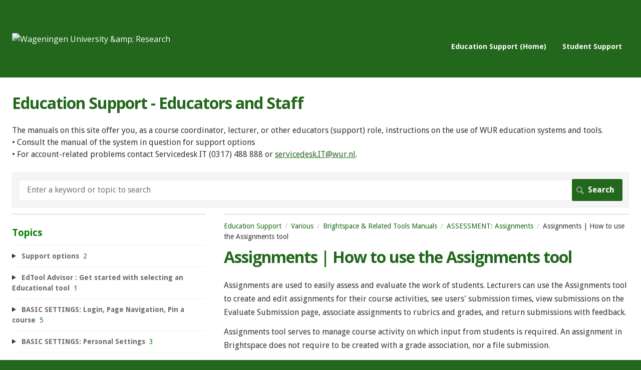

--- FILE ---
content_type: text/html; charset=utf-8
request_url: https://wur-educationsupport.screenstepslive.com/m/brightspace_manuals_lecturers/l/1067026-assignments-how-to-use-the-assignments-tool
body_size: 25066
content:
<!DOCTYPE html>
<html lang="en">
  <head>
    <meta http-equiv='Content-Type' content='text/html;charset=UTF-8'>
<meta http-equiv="X-UA-Compatible" content="IE=edge">
<meta name="viewport" content="width=device-width, initial-scale=1">
<title>Assignments | How to use the Assignments tool | Brightspace &amp; Related Tools Manuals | Education Support</title>
<meta name='description' content=''>

<meta name="turbo-prefetch" content="false">

  <meta name="csrf-param" content="authenticity_token" />
<meta name="csrf-token" content="Q9-gyP8b5WrXp_QRT5o11HPsb5uETpemIbi9BMev6B_shJrwFMVu0KpOkFpC12DZgZuB9rQTA6ny_pHaSNGz_A" />

  <meta name="csp-nonce" />


<meta name="robots" content="noindex">

    <link rel="stylesheet" crossorigin="anonymous" href="https://assets.screensteps.com/assets/themes/fonts/open-sans-3c92e831.css" integrity="sha384-c11Q8SHKMokVxT3Kbod/hf9qAQzux7y4aJrujm0APf5fAGf9UCocvkyQIUE3pT8N" />
    <link rel="stylesheet" crossorigin="anonymous" href="https://assets.screensteps.com/assets/themes/fonts/droid-sans-57a90d98.css" integrity="sha384-YbvKwGMrqNJCU1KViMTCmZGWZb3OvxJzemfA79P4B6s84Ug+PBNvC034Aw5XA14P" />

<link rel="stylesheet" crossorigin="anonymous" href="https://assets.screensteps.com/assets/themes/alpha-9421820b.css" data-turbo-track="reload" integrity="sha384-HFWH4htBg3gwCvp9DwUD9qcHcNNEcb6YH/aiLtP9y6IxtBoTCxqMCPF3J8tk72ps" />
<style>
  /* headings */
  h1,
  h1.toc-heading,
  h2.toc-heading {
    color: #22671b;
  }

  h2.toc-subheading,
  h3.toc-subheading,
  h4.toc-subheading,
  h5.toc-subheading,
  h6.toc-subheading {
    color: #007c00;
  }

  .screensteps-article-content h2 {
    color: #22671b;
  }

  .screensteps-article-content h3,
  .screensteps-article-content h4,
  .screensteps-article-content h5,
  .screensteps-article-content h6 {
    color: #007c00;
  }

  .screensteps-sidebar h3 {
    color: #007c00;
  }

  .sidebar-subheading {
    color: #696969;
  }

  .comments-heading {
    color: #007c00;
  }

  /* base/_buttons */
  input[type="button"],
  input[type="reset"],
  input[type="submit"],
  button,
  .screensteps-bg-action-color,
  .screensteps-courses .screensteps-progress-bar::before,
  .classic-sidebar .ss-button {
    background-color: #22671b;
  }

  input[type="button"]:hover,
  input[type="reset"]:hover,
  input[type="submit"]:hover,
  button:hover,
  button.screensteps-bg-action-color:hover,
  a.screensteps-bg-action-color:hover,
  .classic-sidebar .ss-button:hover {
    background-color: #007c00;
  }

  /* base/_forms */
  input[type="email"]:focus,
  input[type="number"]:focus,
  input[type="password"]:focus,
  input[type="search"]:focus,
  input[type="tel"]:focus,
  input[type="text"]:focus,
  input[type="url"]:focus,
  input[type="color"]:focus,
  input[type="date"]:focus,
  input[type="datetime"]:focus,
  input[type="datetime-local"]:focus,
  input[type="month"]:focus,
  input[type="time"]:focus,
  input[type="week"]:focus,
  select[multiple=multiple]:focus,
  textarea:focus {
    border-color: #22671b;
  }


  .screensteps-training-site .screensteps-main-search .search-field:not(:placeholder-shown) {
    box-shadow: 0 0 0 2px #22671b;
  }

  /* base/_typography */
  body {
    background-color: #22671b !important;
    color: #333333;
  }

  a, .screensteps-sidebar-widget .icon-links button {
    color: #22671b;
  }



  /* _screensteps-container */
  .screensteps-container a:visited {
    color: #22671b;
  }
 .screensteps-container a:active,
 .screensteps-container a:focus,
 .screensteps-container a:hover {
    color: #007c00;
  }

  /* _screensteps-manual-contents */
  .screensteps-manual-contents h2 a {
    color: #22671b;
  }
  /* _screensteps-foldable-sections */
  .screensteps-main-content .embedded-chapter-article > * {
    color: #22671b;
  }

  /* screensteps-header */
  .screensteps-branding h1,
  .screensteps-header .screensteps-branding a,
  .screensteps-training-site .screensteps-profile-subnav-toggle {
    color: #ffffff;
  }

  .screensteps-header .screensteps-branding a:hover {
    color: #dedccf;
  }

  /* meta data text */
  .chapter-count,
  .screensteps-comment-count,
  .screensteps-lesson-details,
  .nested-chapter-lessons a.active:after,
  .screensteps-single-comment time {
    color: #007c00;
  }
</style>
  <link rel="icon" href="https://media.screensteps.com/favicons/images/000/016/822/original/WUR_favicon.ico">

<script src="https://assets.screensteps.com/assets/jquery-9eb95fa6.js" crossorigin="anonymous" integrity="sha384-ZvpUoO/+PpLXR1lu4jmpXWu80pZlYUAfxl5NsBMWOEPSjUn/6Z/hRTt8+pR6L4N2"></script>
<script src="https://assets.screensteps.com/assets/application-b9655710.js" crossorigin="anonymous" defer="defer" data-turbo-track="reload" integrity="sha384-w+rw0s+RN+i7K0ttxDr43yp8spD6kqKioi4wpXPpRDI3xr/E3iTNXcn012A5YpBE"></script>


  <style media=''></style>

    <meta name="turbo-visit-control" content="reload">


    <!-- Matomo -->
<script>
  var _paq = window._paq = window._paq || [];
  /* tracker methods like "setCustomDimension" should be called before "trackPageView" */
  _paq.push(['trackPageView']);
  _paq.push(['enableLinkTracking']);
  (function() {
    var u="https://matomo.wur.nl/";
    _paq.push(['setTrackerUrl', u+'piwik.php']);
    _paq.push(['setSiteId', '307']);
    var d=document, g=d.createElement('script'), s=d.getElementsByTagName('script')[0];
    g.async=true; g.src=u+'piwik.js'; s.parentNode.insertBefore(g,s);
  })();
</script>
<!-- End Matomo Code -->



    
      <link rel="alternate" type="application/rss+xml" title="RSS: All Lessons for Education Support" href="/?format=rss" />
  <link rel="alternate" type="application/rss+xml" title="RSS: Lessons for manual Brightspace &amp;amp; Related Tools Manuals" href="/m/brightspace_manuals_lecturers.rss" />

  </head>
  <body id="body" class="site-article droid-sans-body open-sans-header" data-content-template="2015" data-controller="toaster">
      

      <header class="screensteps-header" role="banner">
  <a class="skip-navigation--link" id="skip-navigation" href="#screensteps-main-content">
  Skip to main content
</a>

  <div class="screensteps-branding">
    <div class="logo-wrapper">
        <span class="company-logo">
          <a href="/" title="Education Support">
            <img alt="Wageningen University &amp;amp; Research" class="screensteps-site-logo" src="https://media.screensteps.com/logos/8695/WUR_logo_wit.png" />
          </a>
        </span>
    </div>

      <ul class="screensteps-external-nav" role="navigation">
          <li><a href="https://wur-educationsupport.screenstepslive.com/">Education Support (Home)</a></li>
          <li><a href="https://wur-studentsupport.screenstepslive.com/">Student Support</a></li>
      </ul>

      <ul class="screensteps-profile-nav" role="navigation">
          
      </ul>
  </div>
</header>


    <div class="screensteps-container-wrapper">
      <main class="screensteps-container">
          <div class="screensteps-site-title-wrapper">
            <h1 class="screensteps-site-title toc-heading">Education Support - Educators and Staff</h1>
              <div class="screensteps-site-description"><p>The manuals on this site offer you, as a course coordinator, lecturer, or other educators (support) role, instructions on the use of WUR education systems and tools. 
<br />• Consult the manual of the system in question for support options
<br />• For account-related problems contact Servicedesk IT (0317) 488 888 or <u><a href="/cdn-cgi/l/email-protection#b7c4d2c5c1ded4d2d3d2c4dc99fee3f7c0c2c599d9db"><span class="__cf_email__" data-cfemail="74071106021d17111011071f5a3d20340301065a1a18">[email&#160;protected]</span></a></u>.
</p></div>
          </div>
          <div class="screensteps-main-search" role="search">
              <form id="screensteps-search-form" role="search" action="/searches" accept-charset="UTF-8" method="get">
  <div class="screensteps-search-form">
    <label for="text">Search term</label>
    <input type="search" name="text" id="text" class="search-field" placeholder="Enter a keyword or topic to search" aria-label="Search" />
    
    <input type="submit" name="commit" value="Search" class="search-submit" data-disable-with="Search" />
  </div>
</form>

          </div>
        

<div class="screensteps-content-wrapper manual-lesson lesson left-sidebar" data-screensteps-article="true">
  <div class="screensteps-main-content" role="main">
      <header class="screensteps-title">
        <div id="screensteps-breadcrumb" role="navigation" aria-label="breadcrumb"><a href="/">Education Support</a><span class="manual-group-breadcrumb"><a href="/#Various">Various</a></span><a href="/m/brightspace_manuals_lecturers">Brightspace &amp; Related Tools Manuals</a><span class="chapter-breadcrumb"><a href="/m/brightspace_manuals_lecturers/c/286843">ASSESSMENT: Assignments</a></span>Assignments | How to use the Assignments tool</div>
      </header>

    <div id="screensteps-main-content">
      <div class="screensteps-article" data-screensteps-article="true">
  <!-- 1 -->

<div class="article__content screensteps-article-content" data-controller="article photoswipe" data-article-id="1067026" data-article-type-id="0" data-space-id="22517" data-manual-id="86750" data-workflow="false" data-article-rewrite-links-value="true" data-article-base-path-value="/" data-photoswipe-article-id-value="1067026" data-article-author-action-outlet=".nav__item" data-checklist-article-id-value="1067026" data-workflow-article-id-value="1067026">
  

    <h1 class="lesson">Assignments | How to use the Assignments tool</h1>
    <div class="screensteps-steps"  data-role="steps-container">
          <div class="instructions screensteps-textblock" tabindex="0">
  <div id="text-content_7aa3b887-7b08-47a5-b70e-d71c5ef8ea93" class="text-block-content">
    <p>Assignments are used to easily assess and evaluate the work of students. Lecturers can use the Assignments tool to create and edit assignments for their course activities, see users' submission times, view submissions on the Evaluate Submission<strong>&nbsp;</strong>page, associate assignments to rubrics and grades, and return submissions with feedback.</p>
<p>Assignments tool serves to manage course activity on which input from students is required. An assignment in Brightspace does not require to be created with a grade association, nor a file submission.</p>
<p>This article shows how to:</p>
<ul>
<li><a href="#assignments-homepage" target="_self">Navigate to the Assignments homepage</a></li>
<li><a href="#assignments-homepage_1" target="_self">Assignments homepage</a></li>
<li><a href="#assignments-overview-table" target="_self">Assignments table overview</a></li>
<li><a href="#assignment-quick-menu" target="_self">Assignment Quick Menu</a></li>
<li><a href="#Assignment-icons-options" target="_self">Assignment icons</a></li>
</ul>
  </div>
</div>
      <div class="step step-depth-1" data-step-uuid="4a2e6c2d-a888-4156-8661-1a3e1d76250c">
      <h2 id="assignments-homepage" tabindex="0">
        <a class="screensteps-anchor" tabindex="-1" aria-hidden="true" data-turbo="false" href="#assignments-homepage"><svg xmlns="http://www.w3.org/2000/svg" width="16" height="16" viewBox="0 0 20 20" enable-background="new 0 0 20 20" role="img" aria-labelledby="ala7h5zrsgspj6rultfid2p21f2q74qt"><title id="ala7h5zrsgspj6rultfid2p21f2q74qt">Heading anchor</title><path d="M7.859 14.691l-.81.805c-.701.695-1.843.695-2.545 0-.336-.334-.521-.779-.521-1.252s.186-.916.521-1.252l2.98-2.955c.617-.613 1.779-1.515 2.626-.675.389.386 1.016.384 1.403-.005.385-.389.383-1.017-.006-1.402-1.438-1.428-3.566-1.164-5.419.675l-2.98 2.956c-.715.709-1.108 1.654-1.108 2.658 0 1.006.394 1.949 1.108 2.658.736.73 1.702 1.096 2.669 1.096.967 0 1.934-.365 2.669-1.096l.811-.805c.389-.385.391-1.012.005-1.4-.387-.388-1.014-.39-1.403-.006zm9.032-11.484c-1.547-1.534-3.709-1.617-5.139-.197l-1.009 1.002c-.389.386-.392 1.013-.006 1.401.386.389 1.013.391 1.402.005l1.01-1.001c.74-.736 1.711-.431 2.346.197.336.335.522.779.522 1.252s-.186.917-.522 1.251l-3.18 3.154c-1.454 1.441-2.136.766-2.427.477-.389-.386-1.016-.383-1.401.005-.386.389-.384 1.017.005 1.401.668.662 1.43.99 2.228.99.977 0 2.01-.492 2.993-1.467l3.18-3.153c.712-.71 1.107-1.654 1.107-2.658 0-1.005-.395-1.949-1.109-2.659z"></path></svg></a>
        Navigating to the Assignments homepage
</h2>      <div class="instructions screensteps-textblock" tabindex="0">
  <div id="text-content_0e2997c1-7fe0-4eac-a471-cce438543dd2" class="text-block-content">
    <p>In your Brightspace course, navigate to the green navigation bar. Then,</p>
<ol>
<li>Click <strong>Assessment</strong>
</li>
<li>Click <strong>Assignments</strong> from the drop-down menu</li>
</ol>
  </div>
</div>
      <div class="image">
  <a tabindex="-1" data-photoswipe-target="photo" data-action="photoswipe#open" data-width="997" data-height="231" data-image-id="3531712" href="https://media.screensteps.com/image_assets/assets/003/531/712/original/2cf1114c-3cc2-4614-a6cb-b401b7247424.png"><img width="997" height="231" style="max-width: min(100%, 997px);" loading="lazy" alt="Navigate to Assessment, then select Assignments" data-srcset="https://media.screensteps.com/image_assets/assets/003/531/712/original/2cf1114c-3cc2-4614-a6cb-b401b7247424.png 997w, https://media.screensteps.com/image_assets/assets/003/531/712/medium/2cf1114c-3cc2-4614-a6cb-b401b7247424.png 855w" data-src="https://media.screensteps.com/image_assets/assets/003/531/712/medium/2cf1114c-3cc2-4614-a6cb-b401b7247424.png" data-sizes="auto" class=" lazyload" src="https://media.screensteps.com/image_assets/assets/003/531/712/medium/2cf1114c-3cc2-4614-a6cb-b401b7247424.png"><span class="preview_image" aria-label="Zoom image: Navigate to Assessment, then select Assignments"></span></a>
</div>

</div>
      <div class="step step-depth-1" data-step-uuid="a3a77d99-d16e-4f32-9d51-105696bfc324">
      <h2 id="assignments-homepage_1" tabindex="0">
        <a class="screensteps-anchor" tabindex="-1" aria-hidden="true" data-turbo="false" href="#assignments-homepage_1"><svg xmlns="http://www.w3.org/2000/svg" width="16" height="16" viewBox="0 0 20 20" enable-background="new 0 0 20 20" role="img" aria-labelledby="ak6k9tbcy5ih2ah5w88ekw6vrug3duk6"><title id="ak6k9tbcy5ih2ah5w88ekw6vrug3duk6">Heading anchor</title><path d="M7.859 14.691l-.81.805c-.701.695-1.843.695-2.545 0-.336-.334-.521-.779-.521-1.252s.186-.916.521-1.252l2.98-2.955c.617-.613 1.779-1.515 2.626-.675.389.386 1.016.384 1.403-.005.385-.389.383-1.017-.006-1.402-1.438-1.428-3.566-1.164-5.419.675l-2.98 2.956c-.715.709-1.108 1.654-1.108 2.658 0 1.006.394 1.949 1.108 2.658.736.73 1.702 1.096 2.669 1.096.967 0 1.934-.365 2.669-1.096l.811-.805c.389-.385.391-1.012.005-1.4-.387-.388-1.014-.39-1.403-.006zm9.032-11.484c-1.547-1.534-3.709-1.617-5.139-.197l-1.009 1.002c-.389.386-.392 1.013-.006 1.401.386.389 1.013.391 1.402.005l1.01-1.001c.74-.736 1.711-.431 2.346.197.336.335.522.779.522 1.252s-.186.917-.522 1.251l-3.18 3.154c-1.454 1.441-2.136.766-2.427.477-.389-.386-1.016-.383-1.401.005-.386.389-.384 1.017.005 1.401.668.662 1.43.99 2.228.99.977 0 2.01-.492 2.993-1.467l3.18-3.153c.712-.71 1.107-1.654 1.107-2.658 0-1.005-.395-1.949-1.109-2.659z"></path></svg></a>
        Assignments homepage
</h2>      <div class="instructions screensteps-textblock" tabindex="0">
  <div id="text-content_5eb0ed31-86c0-4ce4-9fcf-85c5649b936d" class="text-block-content">
    <p>This action opens the homepage of the <em>Assignments.&nbsp;</em>If you are using this tool in your Brightspace course page for the first time, the homepage of this tool will appear empty with only three default buttons: <strong>New Assignment</strong>, <strong>Edit categories</strong>, <strong>More Actions</strong>.</p>
  </div>
</div>
      <div class="image">
  <a tabindex="-1" data-photoswipe-target="photo" data-action="photoswipe#open" data-width="1309" data-height="468" data-image-id="3531714" href="https://media.screensteps.com/image_assets/assets/003/531/714/original/dacb3aab-5813-4765-88d5-8a6298e9deef.png"><img width="1309" height="468" style="max-width: min(100%, 1309px);" loading="lazy" alt="Assignments homepage" data-srcset="https://media.screensteps.com/image_assets/assets/003/531/714/original/dacb3aab-5813-4765-88d5-8a6298e9deef.png 1309w, https://media.screensteps.com/image_assets/assets/003/531/714/medium/dacb3aab-5813-4765-88d5-8a6298e9deef.png 855w" data-src="https://media.screensteps.com/image_assets/assets/003/531/714/medium/dacb3aab-5813-4765-88d5-8a6298e9deef.png" data-sizes="auto" class=" lazyload" src="https://media.screensteps.com/image_assets/assets/003/531/714/medium/dacb3aab-5813-4765-88d5-8a6298e9deef.png"><span class="preview_image" aria-label="Zoom image: Assignments homepage"></span></a>
</div>

        <div class="child-wrapper" role="listitem">
    <details data-controller="folding-section details" class="step screensteps-section step-depth-2 foldable-step child-step" data-step-uuid="89b87872-67d6-4eb3-a80d-57e4d52ba369" id="new-assignment-button">
      <summary class="embedded-chapter-article" data-lesson-id="89b87872-67d6-4eb3-a80d-57e4d52ba369">
        <a class="screensteps-anchor" aria-hidden="true" tabindex="-1" data-turbo="false" href="#new-assignment-button">
          <svg xmlns="http://www.w3.org/2000/svg" width="16" height="16" viewBox="0 0 20 20" enable-background="new 0 0 20 20" role="img" aria-labelledby="a2m25j9dkmuit7lxeqnrjhavs1n1eowm"><title id="a2m25j9dkmuit7lxeqnrjhavs1n1eowm">Heading anchor</title><path d="M7.859 14.691l-.81.805c-.701.695-1.843.695-2.545 0-.336-.334-.521-.779-.521-1.252s.186-.916.521-1.252l2.98-2.955c.617-.613 1.779-1.515 2.626-.675.389.386 1.016.384 1.403-.005.385-.389.383-1.017-.006-1.402-1.438-1.428-3.566-1.164-5.419.675l-2.98 2.956c-.715.709-1.108 1.654-1.108 2.658 0 1.006.394 1.949 1.108 2.658.736.73 1.702 1.096 2.669 1.096.967 0 1.934-.365 2.669-1.096l.811-.805c.389-.385.391-1.012.005-1.4-.387-.388-1.014-.39-1.403-.006zm9.032-11.484c-1.547-1.534-3.709-1.617-5.139-.197l-1.009 1.002c-.389.386-.392 1.013-.006 1.401.386.389 1.013.391 1.402.005l1.01-1.001c.74-.736 1.711-.431 2.346.197.336.335.522.779.522 1.252s-.186.917-.522 1.251l-3.18 3.154c-1.454 1.441-2.136.766-2.427.477-.389-.386-1.016-.383-1.401.005-.386.389-.384 1.017.005 1.401.668.662 1.43.99 2.228.99.977 0 2.01-.492 2.993-1.467l3.18-3.153c.712-.71 1.107-1.654 1.107-2.658 0-1.005-.395-1.949-1.109-2.659z"></path></svg>
</a>        <svg xmlns="http://www.w3.org/2000/svg" width="10.001" height="6" viewBox="0 0 10.001 6" class="icon-down-chevron" role="img" aria-labelledby="af3mv5wf0pcubdo9qho0eq9kwia259ju"><title id="af3mv5wf0pcubdo9qho0eq9kwia259ju">Expand or collapse content</title><path d="M9.852 1.537c.2-.19.2-.496 0-.684L9.135.17c-.197-.19-.518-.19-.715 0L5.016 3.465 1.582.143c-.2-.19-.52-.19-.717 0L.148.826c-.197.188-.197.494 0 .684l4.508 4.35c.2.188.52.188.717 0l4.48-4.323z" fill="currentColor"></path></svg>
        <span class="summary-label embedded-chapter-article">1. New Assignment button</span>
      </summary>
      <div class="nested-article" data-lesson-id="89b87872-67d6-4eb3-a80d-57e4d52ba369">
          <div class="instructions screensteps-textblock" tabindex="0">
  <div id="text-content_cc9f0d32-36e5-4541-9344-28b5c7c5ab1f" class="text-block-content">
    <p>Click this button to start creating a new assignment for the students of your course.&nbsp;</p>
<p>For more visit:&nbsp;<a href="/m/brightspace_manuals_lecturers/l/1067027-assignments-how-to-create-an-assignment" target="_blank">How to create an Assignment</a></p>
  </div>
</div>
      </div>
    </details>
  </div>

        <div class="child-wrapper" role="listitem">
    <details data-controller="folding-section details" class="step screensteps-section step-depth-2 foldable-step child-step" data-step-uuid="6cd7ac52-62f5-4310-8bca-9cd81cf189b9" id="edit-categories-button">
      <summary class="embedded-chapter-article" data-lesson-id="6cd7ac52-62f5-4310-8bca-9cd81cf189b9">
        <a class="screensteps-anchor" aria-hidden="true" tabindex="-1" data-turbo="false" href="#edit-categories-button">
          <svg xmlns="http://www.w3.org/2000/svg" width="16" height="16" viewBox="0 0 20 20" enable-background="new 0 0 20 20" role="img" aria-labelledby="a4ow6uvf9z39v5xio0fg6vycb2mij232"><title id="a4ow6uvf9z39v5xio0fg6vycb2mij232">Heading anchor</title><path d="M7.859 14.691l-.81.805c-.701.695-1.843.695-2.545 0-.336-.334-.521-.779-.521-1.252s.186-.916.521-1.252l2.98-2.955c.617-.613 1.779-1.515 2.626-.675.389.386 1.016.384 1.403-.005.385-.389.383-1.017-.006-1.402-1.438-1.428-3.566-1.164-5.419.675l-2.98 2.956c-.715.709-1.108 1.654-1.108 2.658 0 1.006.394 1.949 1.108 2.658.736.73 1.702 1.096 2.669 1.096.967 0 1.934-.365 2.669-1.096l.811-.805c.389-.385.391-1.012.005-1.4-.387-.388-1.014-.39-1.403-.006zm9.032-11.484c-1.547-1.534-3.709-1.617-5.139-.197l-1.009 1.002c-.389.386-.392 1.013-.006 1.401.386.389 1.013.391 1.402.005l1.01-1.001c.74-.736 1.711-.431 2.346.197.336.335.522.779.522 1.252s-.186.917-.522 1.251l-3.18 3.154c-1.454 1.441-2.136.766-2.427.477-.389-.386-1.016-.383-1.401.005-.386.389-.384 1.017.005 1.401.668.662 1.43.99 2.228.99.977 0 2.01-.492 2.993-1.467l3.18-3.153c.712-.71 1.107-1.654 1.107-2.658 0-1.005-.395-1.949-1.109-2.659z"></path></svg>
</a>        <svg xmlns="http://www.w3.org/2000/svg" width="10.001" height="6" viewBox="0 0 10.001 6" class="icon-down-chevron" role="img" aria-labelledby="aidjtu9076l13kyylsietkffu90qu9qo"><title id="aidjtu9076l13kyylsietkffu90qu9qo">Expand or collapse content</title><path d="M9.852 1.537c.2-.19.2-.496 0-.684L9.135.17c-.197-.19-.518-.19-.715 0L5.016 3.465 1.582.143c-.2-.19-.52-.19-.717 0L.148.826c-.197.188-.197.494 0 .684l4.508 4.35c.2.188.52.188.717 0l4.48-4.323z" fill="currentColor"></path></svg>
        <span class="summary-label embedded-chapter-article">2. Edit Categories button</span>
      </summary>
      <div class="nested-article" data-lesson-id="6cd7ac52-62f5-4310-8bca-9cd81cf189b9">
          <div class="instructions screensteps-textblock" tabindex="0">
  <div id="text-content_eca10ae0-9eae-4f44-a579-aca1c86df392" class="text-block-content">
    <p>Can be used to create/edit categories for your assignments which serve as containers for similar group of assignments, and can visually structure your <em>Assignments homepage</em>.</p>
  </div>
</div>
      </div>
    </details>
  </div>

        <div class="child-wrapper" role="listitem">
    <details data-controller="folding-section details" class="step screensteps-section step-depth-2 foldable-step child-step" data-step-uuid="9f4f04af-654f-4765-8de3-8a3f75cd736b" id="more-actions-button">
      <summary class="embedded-chapter-article" data-lesson-id="9f4f04af-654f-4765-8de3-8a3f75cd736b">
        <a class="screensteps-anchor" aria-hidden="true" tabindex="-1" data-turbo="false" href="#more-actions-button">
          <svg xmlns="http://www.w3.org/2000/svg" width="16" height="16" viewBox="0 0 20 20" enable-background="new 0 0 20 20" role="img" aria-labelledby="acw4ntxc96znmoc60ne7siu11k2fu5lx"><title id="acw4ntxc96znmoc60ne7siu11k2fu5lx">Heading anchor</title><path d="M7.859 14.691l-.81.805c-.701.695-1.843.695-2.545 0-.336-.334-.521-.779-.521-1.252s.186-.916.521-1.252l2.98-2.955c.617-.613 1.779-1.515 2.626-.675.389.386 1.016.384 1.403-.005.385-.389.383-1.017-.006-1.402-1.438-1.428-3.566-1.164-5.419.675l-2.98 2.956c-.715.709-1.108 1.654-1.108 2.658 0 1.006.394 1.949 1.108 2.658.736.73 1.702 1.096 2.669 1.096.967 0 1.934-.365 2.669-1.096l.811-.805c.389-.385.391-1.012.005-1.4-.387-.388-1.014-.39-1.403-.006zm9.032-11.484c-1.547-1.534-3.709-1.617-5.139-.197l-1.009 1.002c-.389.386-.392 1.013-.006 1.401.386.389 1.013.391 1.402.005l1.01-1.001c.74-.736 1.711-.431 2.346.197.336.335.522.779.522 1.252s-.186.917-.522 1.251l-3.18 3.154c-1.454 1.441-2.136.766-2.427.477-.389-.386-1.016-.383-1.401.005-.386.389-.384 1.017.005 1.401.668.662 1.43.99 2.228.99.977 0 2.01-.492 2.993-1.467l3.18-3.153c.712-.71 1.107-1.654 1.107-2.658 0-1.005-.395-1.949-1.109-2.659z"></path></svg>
</a>        <svg xmlns="http://www.w3.org/2000/svg" width="10.001" height="6" viewBox="0 0 10.001 6" class="icon-down-chevron" role="img" aria-labelledby="ahn5lzmpps8f6zetl5dogs1bib3c82ks"><title id="ahn5lzmpps8f6zetl5dogs1bib3c82ks">Expand or collapse content</title><path d="M9.852 1.537c.2-.19.2-.496 0-.684L9.135.17c-.197-.19-.518-.19-.715 0L5.016 3.465 1.582.143c-.2-.19-.52-.19-.717 0L.148.826c-.197.188-.197.494 0 .684l4.508 4.35c.2.188.52.188.717 0l4.48-4.323z" fill="currentColor"></path></svg>
        <span class="summary-label embedded-chapter-article">3. More Actions button</span>
      </summary>
      <div class="nested-article" data-lesson-id="9f4f04af-654f-4765-8de3-8a3f75cd736b">
          <div class="instructions screensteps-textblock" tabindex="0">
  <div id="text-content_40fd2745-b0b0-4063-b52b-c8c9c0e4f6cd" class="text-block-content">
    <p>Clicking this button will show a drop-down list with additional options. Click on <strong>More Actions</strong> to open the menu:</p>
  </div>
</div>
          <div class="image">
  <img width="274" height="409" style="max-width: min(100%, 274px);" loading="lazy" alt="Assignments homepage - More Actions button" data-action="click->photoswipe#open" data-photoswipe-target="photo" data-srcset="https://media.screensteps.com/image_assets/assets/003/531/716/original/f7df25d5-06da-45e7-8a58-f908d48f7a16.png 274w" data-src="https://media.screensteps.com/image_assets/assets/003/531/716/original/f7df25d5-06da-45e7-8a58-f908d48f7a16.png" data-sizes="auto" class="clickable lazyload" src="https://media.screensteps.com/image_assets/assets/003/531/716/original/f7df25d5-06da-45e7-8a58-f908d48f7a16.png">
</div>

            <div class="child-wrapper" role="listitem">
    <details data-controller="folding-section details" class="step screensteps-section step-depth-3 foldable-step child-step" data-step-uuid="cbecf998-c755-4d64-b66b-d51d591ad7e6" id="preview">
      <summary class="embedded-chapter-article" data-lesson-id="cbecf998-c755-4d64-b66b-d51d591ad7e6">
        <a class="screensteps-anchor" aria-hidden="true" tabindex="-1" data-turbo="false" href="#preview">
          <svg xmlns="http://www.w3.org/2000/svg" width="16" height="16" viewBox="0 0 20 20" enable-background="new 0 0 20 20" role="img" aria-labelledby="agdfivmsnshz6rrhj0lflxmni02cxjsi"><title id="agdfivmsnshz6rrhj0lflxmni02cxjsi">Heading anchor</title><path d="M7.859 14.691l-.81.805c-.701.695-1.843.695-2.545 0-.336-.334-.521-.779-.521-1.252s.186-.916.521-1.252l2.98-2.955c.617-.613 1.779-1.515 2.626-.675.389.386 1.016.384 1.403-.005.385-.389.383-1.017-.006-1.402-1.438-1.428-3.566-1.164-5.419.675l-2.98 2.956c-.715.709-1.108 1.654-1.108 2.658 0 1.006.394 1.949 1.108 2.658.736.73 1.702 1.096 2.669 1.096.967 0 1.934-.365 2.669-1.096l.811-.805c.389-.385.391-1.012.005-1.4-.387-.388-1.014-.39-1.403-.006zm9.032-11.484c-1.547-1.534-3.709-1.617-5.139-.197l-1.009 1.002c-.389.386-.392 1.013-.006 1.401.386.389 1.013.391 1.402.005l1.01-1.001c.74-.736 1.711-.431 2.346.197.336.335.522.779.522 1.252s-.186.917-.522 1.251l-3.18 3.154c-1.454 1.441-2.136.766-2.427.477-.389-.386-1.016-.383-1.401.005-.386.389-.384 1.017.005 1.401.668.662 1.43.99 2.228.99.977 0 2.01-.492 2.993-1.467l3.18-3.153c.712-.71 1.107-1.654 1.107-2.658 0-1.005-.395-1.949-1.109-2.659z"></path></svg>
</a>        <svg xmlns="http://www.w3.org/2000/svg" width="10.001" height="6" viewBox="0 0 10.001 6" class="icon-down-chevron" role="img" aria-labelledby="aifvqffaf8tptbua4ypivqt9b58rr4ox"><title id="aifvqffaf8tptbua4ypivqt9b58rr4ox">Expand or collapse content</title><path d="M9.852 1.537c.2-.19.2-.496 0-.684L9.135.17c-.197-.19-.518-.19-.715 0L5.016 3.465 1.582.143c-.2-.19-.52-.19-.717 0L.148.826c-.197.188-.197.494 0 .684l4.508 4.35c.2.188.52.188.717 0l4.48-4.323z" fill="currentColor"></path></svg>
        <span class="summary-label embedded-chapter-article">3.1. Preview</span>
      </summary>
      <div class="nested-article" data-lesson-id="cbecf998-c755-4d64-b66b-d51d591ad7e6">
          <div class="instructions screensteps-textblock" tabindex="0">
  <div id="text-content_6db8474b-44cc-416c-a93c-854613d4f560" class="text-block-content">
    <p>Use this option if you want to see how the Assignments homepage with the list of assignments (and categories) will be shown to students.</p>
  </div>
</div>
      </div>
    </details>
  </div>

            <div class="child-wrapper" role="listitem">
    <details data-controller="folding-section details" class="step screensteps-section step-depth-3 foldable-step child-step" data-step-uuid="043ab03b-4705-4528-98ca-58ff0bc198a7" id="reorder">
      <summary class="embedded-chapter-article" data-lesson-id="043ab03b-4705-4528-98ca-58ff0bc198a7">
        <a class="screensteps-anchor" aria-hidden="true" tabindex="-1" data-turbo="false" href="#reorder">
          <svg xmlns="http://www.w3.org/2000/svg" width="16" height="16" viewBox="0 0 20 20" enable-background="new 0 0 20 20" role="img" aria-labelledby="ash9oiw0fvp7mhg6ig6e5r7iyfn7zumy"><title id="ash9oiw0fvp7mhg6ig6e5r7iyfn7zumy">Heading anchor</title><path d="M7.859 14.691l-.81.805c-.701.695-1.843.695-2.545 0-.336-.334-.521-.779-.521-1.252s.186-.916.521-1.252l2.98-2.955c.617-.613 1.779-1.515 2.626-.675.389.386 1.016.384 1.403-.005.385-.389.383-1.017-.006-1.402-1.438-1.428-3.566-1.164-5.419.675l-2.98 2.956c-.715.709-1.108 1.654-1.108 2.658 0 1.006.394 1.949 1.108 2.658.736.73 1.702 1.096 2.669 1.096.967 0 1.934-.365 2.669-1.096l.811-.805c.389-.385.391-1.012.005-1.4-.387-.388-1.014-.39-1.403-.006zm9.032-11.484c-1.547-1.534-3.709-1.617-5.139-.197l-1.009 1.002c-.389.386-.392 1.013-.006 1.401.386.389 1.013.391 1.402.005l1.01-1.001c.74-.736 1.711-.431 2.346.197.336.335.522.779.522 1.252s-.186.917-.522 1.251l-3.18 3.154c-1.454 1.441-2.136.766-2.427.477-.389-.386-1.016-.383-1.401.005-.386.389-.384 1.017.005 1.401.668.662 1.43.99 2.228.99.977 0 2.01-.492 2.993-1.467l3.18-3.153c.712-.71 1.107-1.654 1.107-2.658 0-1.005-.395-1.949-1.109-2.659z"></path></svg>
</a>        <svg xmlns="http://www.w3.org/2000/svg" width="10.001" height="6" viewBox="0 0 10.001 6" class="icon-down-chevron" role="img" aria-labelledby="a9uats00swmig6ixth41lbolqsdthude"><title id="a9uats00swmig6ixth41lbolqsdthude">Expand or collapse content</title><path d="M9.852 1.537c.2-.19.2-.496 0-.684L9.135.17c-.197-.19-.518-.19-.715 0L5.016 3.465 1.582.143c-.2-.19-.52-.19-.717 0L.148.826c-.197.188-.197.494 0 .684l4.508 4.35c.2.188.52.188.717 0l4.48-4.323z" fill="currentColor"></path></svg>
        <span class="summary-label embedded-chapter-article">3.2. Reorder</span>
      </summary>
      <div class="nested-article" data-lesson-id="043ab03b-4705-4528-98ca-58ff0bc198a7">
          <div class="instructions screensteps-textblock" tabindex="0">
  <div id="text-content_5154f0a8-8528-4691-8144-000508ce724e" class="text-block-content">
    <p>Use this option to change the order of the assignments how they appear in the list on the Assignments homepage.</p>
  </div>
</div>
      </div>
    </details>
  </div>

            <div class="child-wrapper" role="listitem">
    <details data-controller="folding-section details" class="step screensteps-section step-depth-3 foldable-step child-step" data-step-uuid="c35f18d9-ef5a-420a-aa82-45cd8aed7e8c" id="event-log">
      <summary class="embedded-chapter-article" data-lesson-id="c35f18d9-ef5a-420a-aa82-45cd8aed7e8c">
        <a class="screensteps-anchor" aria-hidden="true" tabindex="-1" data-turbo="false" href="#event-log">
          <svg xmlns="http://www.w3.org/2000/svg" width="16" height="16" viewBox="0 0 20 20" enable-background="new 0 0 20 20" role="img" aria-labelledby="arbhifj55jcikva09xo46pemisbt0hzs"><title id="arbhifj55jcikva09xo46pemisbt0hzs">Heading anchor</title><path d="M7.859 14.691l-.81.805c-.701.695-1.843.695-2.545 0-.336-.334-.521-.779-.521-1.252s.186-.916.521-1.252l2.98-2.955c.617-.613 1.779-1.515 2.626-.675.389.386 1.016.384 1.403-.005.385-.389.383-1.017-.006-1.402-1.438-1.428-3.566-1.164-5.419.675l-2.98 2.956c-.715.709-1.108 1.654-1.108 2.658 0 1.006.394 1.949 1.108 2.658.736.73 1.702 1.096 2.669 1.096.967 0 1.934-.365 2.669-1.096l.811-.805c.389-.385.391-1.012.005-1.4-.387-.388-1.014-.39-1.403-.006zm9.032-11.484c-1.547-1.534-3.709-1.617-5.139-.197l-1.009 1.002c-.389.386-.392 1.013-.006 1.401.386.389 1.013.391 1.402.005l1.01-1.001c.74-.736 1.711-.431 2.346.197.336.335.522.779.522 1.252s-.186.917-.522 1.251l-3.18 3.154c-1.454 1.441-2.136.766-2.427.477-.389-.386-1.016-.383-1.401.005-.386.389-.384 1.017.005 1.401.668.662 1.43.99 2.228.99.977 0 2.01-.492 2.993-1.467l3.18-3.153c.712-.71 1.107-1.654 1.107-2.658 0-1.005-.395-1.949-1.109-2.659z"></path></svg>
</a>        <svg xmlns="http://www.w3.org/2000/svg" width="10.001" height="6" viewBox="0 0 10.001 6" class="icon-down-chevron" role="img" aria-labelledby="a372egrsi62vshvef8ojtfl7u2c1nez2"><title id="a372egrsi62vshvef8ojtfl7u2c1nez2">Expand or collapse content</title><path d="M9.852 1.537c.2-.19.2-.496 0-.684L9.135.17c-.197-.19-.518-.19-.715 0L5.016 3.465 1.582.143c-.2-.19-.52-.19-.717 0L.148.826c-.197.188-.197.494 0 .684l4.508 4.35c.2.188.52.188.717 0l4.48-4.323z" fill="currentColor"></path></svg>
        <span class="summary-label embedded-chapter-article">3.3. Event Log</span>
      </summary>
      <div class="nested-article" data-lesson-id="c35f18d9-ef5a-420a-aa82-45cd8aed7e8c">
          <div class="instructions screensteps-textblock" tabindex="0">
  <div id="text-content_7ec09452-9ba2-4e37-8e7c-21c41ac63ecc" class="text-block-content">
    <p>Use this option if you want to see the event log for the assignments of the course, which keeps track of:</p>
<ul>
<li>when assignments are <strong>Created</strong>
</li>
<li>when assignments are <strong>Deleted</strong>
</li>
<li>when assignments are <strong>Restored</strong>
</li>
</ul>
<p>Assignment names in <em>blue</em> indicate the assignment(s) is (are) active. These are assignments with status <em>Created</em> or <em>Restored</em>. </p>
<p>Assignment names in <em>gray</em> indicated that they were <em>deleted</em>, and so no more active and available. Additionally, a <strong>Restore button</strong> to this deleted assignments appears, for the option to restore the assignment into active state again.</p>
  </div>
</div>
      </div>
    </details>
  </div>

            <div class="child-wrapper" role="listitem">
    <details data-controller="folding-section details" class="step screensteps-section step-depth-3 foldable-step child-step" data-step-uuid="27afe7eb-5520-4dce-84f2-7c2041869ab2" id="make-visible-to-users">
      <summary class="embedded-chapter-article" data-lesson-id="27afe7eb-5520-4dce-84f2-7c2041869ab2">
        <a class="screensteps-anchor" aria-hidden="true" tabindex="-1" data-turbo="false" href="#make-visible-to-users">
          <svg xmlns="http://www.w3.org/2000/svg" width="16" height="16" viewBox="0 0 20 20" enable-background="new 0 0 20 20" role="img" aria-labelledby="an6jj33oft2bh3kjo32fimtfjh51lmre"><title id="an6jj33oft2bh3kjo32fimtfjh51lmre">Heading anchor</title><path d="M7.859 14.691l-.81.805c-.701.695-1.843.695-2.545 0-.336-.334-.521-.779-.521-1.252s.186-.916.521-1.252l2.98-2.955c.617-.613 1.779-1.515 2.626-.675.389.386 1.016.384 1.403-.005.385-.389.383-1.017-.006-1.402-1.438-1.428-3.566-1.164-5.419.675l-2.98 2.956c-.715.709-1.108 1.654-1.108 2.658 0 1.006.394 1.949 1.108 2.658.736.73 1.702 1.096 2.669 1.096.967 0 1.934-.365 2.669-1.096l.811-.805c.389-.385.391-1.012.005-1.4-.387-.388-1.014-.39-1.403-.006zm9.032-11.484c-1.547-1.534-3.709-1.617-5.139-.197l-1.009 1.002c-.389.386-.392 1.013-.006 1.401.386.389 1.013.391 1.402.005l1.01-1.001c.74-.736 1.711-.431 2.346.197.336.335.522.779.522 1.252s-.186.917-.522 1.251l-3.18 3.154c-1.454 1.441-2.136.766-2.427.477-.389-.386-1.016-.383-1.401.005-.386.389-.384 1.017.005 1.401.668.662 1.43.99 2.228.99.977 0 2.01-.492 2.993-1.467l3.18-3.153c.712-.71 1.107-1.654 1.107-2.658 0-1.005-.395-1.949-1.109-2.659z"></path></svg>
</a>        <svg xmlns="http://www.w3.org/2000/svg" width="10.001" height="6" viewBox="0 0 10.001 6" class="icon-down-chevron" role="img" aria-labelledby="a57sqfvphi9os3ahas7e0za30w0si64y"><title id="a57sqfvphi9os3ahas7e0za30w0si64y">Expand or collapse content</title><path d="M9.852 1.537c.2-.19.2-.496 0-.684L9.135.17c-.197-.19-.518-.19-.715 0L5.016 3.465 1.582.143c-.2-.19-.52-.19-.717 0L.148.826c-.197.188-.197.494 0 .684l4.508 4.35c.2.188.52.188.717 0l4.48-4.323z" fill="currentColor"></path></svg>
        <span class="summary-label embedded-chapter-article">3.4. Make Visible to Users</span>
      </summary>
      <div class="nested-article" data-lesson-id="27afe7eb-5520-4dce-84f2-7c2041869ab2">
          <div class="instructions screensteps-textblock" tabindex="0">
  <div id="text-content_d1ff6f3f-1dc5-4d0b-a6a9-e08831efabd9" class="text-block-content">
    <p>Use this option if you want to make several assignments visible to students in bulk at once. </p>
<p>You can also make assignments visible one by one (see section <a href="#assignment-quick-menu" target="_self">Assignment Quick Menu</a>).</p>
  </div>
</div>
      </div>
    </details>
  </div>

            <div class="child-wrapper" role="listitem">
    <details data-controller="folding-section details" class="step screensteps-section step-depth-3 foldable-step child-step" data-step-uuid="0b797cee-b6ba-4a89-874f-f16a619e6fb6" id="hide-from-users">
      <summary class="embedded-chapter-article" data-lesson-id="0b797cee-b6ba-4a89-874f-f16a619e6fb6">
        <a class="screensteps-anchor" aria-hidden="true" tabindex="-1" data-turbo="false" href="#hide-from-users">
          <svg xmlns="http://www.w3.org/2000/svg" width="16" height="16" viewBox="0 0 20 20" enable-background="new 0 0 20 20" role="img" aria-labelledby="aboho2tpw3sce8k40yk9926yk1jjlevs"><title id="aboho2tpw3sce8k40yk9926yk1jjlevs">Heading anchor</title><path d="M7.859 14.691l-.81.805c-.701.695-1.843.695-2.545 0-.336-.334-.521-.779-.521-1.252s.186-.916.521-1.252l2.98-2.955c.617-.613 1.779-1.515 2.626-.675.389.386 1.016.384 1.403-.005.385-.389.383-1.017-.006-1.402-1.438-1.428-3.566-1.164-5.419.675l-2.98 2.956c-.715.709-1.108 1.654-1.108 2.658 0 1.006.394 1.949 1.108 2.658.736.73 1.702 1.096 2.669 1.096.967 0 1.934-.365 2.669-1.096l.811-.805c.389-.385.391-1.012.005-1.4-.387-.388-1.014-.39-1.403-.006zm9.032-11.484c-1.547-1.534-3.709-1.617-5.139-.197l-1.009 1.002c-.389.386-.392 1.013-.006 1.401.386.389 1.013.391 1.402.005l1.01-1.001c.74-.736 1.711-.431 2.346.197.336.335.522.779.522 1.252s-.186.917-.522 1.251l-3.18 3.154c-1.454 1.441-2.136.766-2.427.477-.389-.386-1.016-.383-1.401.005-.386.389-.384 1.017.005 1.401.668.662 1.43.99 2.228.99.977 0 2.01-.492 2.993-1.467l3.18-3.153c.712-.71 1.107-1.654 1.107-2.658 0-1.005-.395-1.949-1.109-2.659z"></path></svg>
</a>        <svg xmlns="http://www.w3.org/2000/svg" width="10.001" height="6" viewBox="0 0 10.001 6" class="icon-down-chevron" role="img" aria-labelledby="ap1trihe3qgcyaex8nud2smmis8uwq1m"><title id="ap1trihe3qgcyaex8nud2smmis8uwq1m">Expand or collapse content</title><path d="M9.852 1.537c.2-.19.2-.496 0-.684L9.135.17c-.197-.19-.518-.19-.715 0L5.016 3.465 1.582.143c-.2-.19-.52-.19-.717 0L.148.826c-.197.188-.197.494 0 .684l4.508 4.35c.2.188.52.188.717 0l4.48-4.323z" fill="currentColor"></path></svg>
        <span class="summary-label embedded-chapter-article">3.5. Hide from Users</span>
      </summary>
      <div class="nested-article" data-lesson-id="0b797cee-b6ba-4a89-874f-f16a619e6fb6">
          <div class="instructions screensteps-textblock" tabindex="0">
  <div id="text-content_26dcdaea-9d22-4a7e-9863-e04d97bee871" class="text-block-content">
    <p>Use this option if you hide several assignments from students in bulk at once. </p>
<p>You can also make assignments visible one by one (see section <a href="#assignment-quick-menu" target="_self">Assignment Quick Menu</a>) .</p>
  </div>
</div>
      </div>
    </details>
  </div>

            <div class="child-wrapper" role="listitem">
    <details data-controller="folding-section details" class="step screensteps-section step-depth-3 foldable-step child-step" data-step-uuid="6658c816-9789-4ff1-9e07-03aca823338a" id="delete">
      <summary class="embedded-chapter-article" data-lesson-id="6658c816-9789-4ff1-9e07-03aca823338a">
        <a class="screensteps-anchor" aria-hidden="true" tabindex="-1" data-turbo="false" href="#delete">
          <svg xmlns="http://www.w3.org/2000/svg" width="16" height="16" viewBox="0 0 20 20" enable-background="new 0 0 20 20" role="img" aria-labelledby="agp41q9zhychzaeweqdcxte3k8ykmsa6"><title id="agp41q9zhychzaeweqdcxte3k8ykmsa6">Heading anchor</title><path d="M7.859 14.691l-.81.805c-.701.695-1.843.695-2.545 0-.336-.334-.521-.779-.521-1.252s.186-.916.521-1.252l2.98-2.955c.617-.613 1.779-1.515 2.626-.675.389.386 1.016.384 1.403-.005.385-.389.383-1.017-.006-1.402-1.438-1.428-3.566-1.164-5.419.675l-2.98 2.956c-.715.709-1.108 1.654-1.108 2.658 0 1.006.394 1.949 1.108 2.658.736.73 1.702 1.096 2.669 1.096.967 0 1.934-.365 2.669-1.096l.811-.805c.389-.385.391-1.012.005-1.4-.387-.388-1.014-.39-1.403-.006zm9.032-11.484c-1.547-1.534-3.709-1.617-5.139-.197l-1.009 1.002c-.389.386-.392 1.013-.006 1.401.386.389 1.013.391 1.402.005l1.01-1.001c.74-.736 1.711-.431 2.346.197.336.335.522.779.522 1.252s-.186.917-.522 1.251l-3.18 3.154c-1.454 1.441-2.136.766-2.427.477-.389-.386-1.016-.383-1.401.005-.386.389-.384 1.017.005 1.401.668.662 1.43.99 2.228.99.977 0 2.01-.492 2.993-1.467l3.18-3.153c.712-.71 1.107-1.654 1.107-2.658 0-1.005-.395-1.949-1.109-2.659z"></path></svg>
</a>        <svg xmlns="http://www.w3.org/2000/svg" width="10.001" height="6" viewBox="0 0 10.001 6" class="icon-down-chevron" role="img" aria-labelledby="ahd0vdo3u198clh8bhoqpc72o5pa72e"><title id="ahd0vdo3u198clh8bhoqpc72o5pa72e">Expand or collapse content</title><path d="M9.852 1.537c.2-.19.2-.496 0-.684L9.135.17c-.197-.19-.518-.19-.715 0L5.016 3.465 1.582.143c-.2-.19-.52-.19-.717 0L.148.826c-.197.188-.197.494 0 .684l4.508 4.35c.2.188.52.188.717 0l4.48-4.323z" fill="currentColor"></path></svg>
        <span class="summary-label embedded-chapter-article">3.6. Delete</span>
      </summary>
      <div class="nested-article" data-lesson-id="6658c816-9789-4ff1-9e07-03aca823338a">
          <div class="instructions screensteps-textblock" tabindex="0">
  <div id="text-content_ac4454d5-79b5-4d43-80d2-d4436f4eb698" class="text-block-content">
    <p>Use this option if you want to delete more than one assignment at once. </p>
<p>To use this option, you will first have to select the assignments in the assignment homepage list by clicking on the Select box in front of each that you want to delete. After you select the assignments to be deleted, you will be able to use this option.</p>
  </div>
</div>
          <div class="instructions screensteps-textblock screensteps-wrapper--warning screensteps-wrapper" tabindex="0" role="status" aria-label="warning">
  <div id="text-content_a5610894-1552-4d4d-8dac-1c105e34590c" class="text-block-content">
    <p>Once you delete a Brightspace assignment it is not possible to retrieve it yourself. You can contact <a href="/m/brightspace_manuals_lecturers/c/303422" target="_blank">Education Support Helpdesk</a> for support.</p>
  </div>
</div>
      </div>
    </details>
  </div>

      </div>
    </details>
  </div>

</div>
      <div class="step step-depth-1" data-step-uuid="0d2d3635-c1f2-4e5d-8d52-9c5961c798d7">
      <h2 id="assignments-overview-table" tabindex="0">
        <a class="screensteps-anchor" tabindex="-1" aria-hidden="true" data-turbo="false" href="#assignments-overview-table"><svg xmlns="http://www.w3.org/2000/svg" width="16" height="16" viewBox="0 0 20 20" enable-background="new 0 0 20 20" role="img" aria-labelledby="aa5wv4jgb9uxiuest4ox0092xksno359"><title id="aa5wv4jgb9uxiuest4ox0092xksno359">Heading anchor</title><path d="M7.859 14.691l-.81.805c-.701.695-1.843.695-2.545 0-.336-.334-.521-.779-.521-1.252s.186-.916.521-1.252l2.98-2.955c.617-.613 1.779-1.515 2.626-.675.389.386 1.016.384 1.403-.005.385-.389.383-1.017-.006-1.402-1.438-1.428-3.566-1.164-5.419.675l-2.98 2.956c-.715.709-1.108 1.654-1.108 2.658 0 1.006.394 1.949 1.108 2.658.736.73 1.702 1.096 2.669 1.096.967 0 1.934-.365 2.669-1.096l.811-.805c.389-.385.391-1.012.005-1.4-.387-.388-1.014-.39-1.403-.006zm9.032-11.484c-1.547-1.534-3.709-1.617-5.139-.197l-1.009 1.002c-.389.386-.392 1.013-.006 1.401.386.389 1.013.391 1.402.005l1.01-1.001c.74-.736 1.711-.431 2.346.197.336.335.522.779.522 1.252s-.186.917-.522 1.251l-3.18 3.154c-1.454 1.441-2.136.766-2.427.477-.389-.386-1.016-.383-1.401.005-.386.389-.384 1.017.005 1.401.668.662 1.43.99 2.228.99.977 0 2.01-.492 2.993-1.467l3.18-3.153c.712-.71 1.107-1.654 1.107-2.658 0-1.005-.395-1.949-1.109-2.659z"></path></svg></a>
        Assignments table overview
</h2>      <div class="instructions screensteps-textblock" tabindex="0">
  <div id="text-content_2b940ebe-9eeb-4527-8877-3c4b41e0c7de" class="text-block-content">
    <p>Once new assignment(s) has (have) been added, a the table with all created (and active) assignments will appear on the <strong>Assignments</strong> homepage with the following information:</p>
  </div>
</div>
      <div class="image">
  <a tabindex="-1" data-photoswipe-target="photo" data-action="photoswipe#open" data-width="967" data-height="568" data-image-id="8311325" href="https://media.screensteps.com/image_assets/assets/008/311/325/original/34217e6a-dd39-4d53-86fe-f88cdbbba872.png"><img width="967" height="568" style="max-width: min(100%, 967px);" loading="lazy" alt="Assignments overview" data-srcset="https://media.screensteps.com/image_assets/assets/008/311/325/original/34217e6a-dd39-4d53-86fe-f88cdbbba872.png 967w, https://media.screensteps.com/image_assets/assets/008/311/325/medium/34217e6a-dd39-4d53-86fe-f88cdbbba872.png 855w" data-src="https://media.screensteps.com/image_assets/assets/008/311/325/medium/34217e6a-dd39-4d53-86fe-f88cdbbba872.png" data-sizes="auto" class=" lazyload" src="https://media.screensteps.com/image_assets/assets/008/311/325/medium/34217e6a-dd39-4d53-86fe-f88cdbbba872.png"><span class="preview_image" aria-label="Zoom image: Assignments overview"></span></a>
</div>

        <div class="child-wrapper">
    <details data-controller="folding-section details" class="step screensteps-section step-depth-2 foldable-step child-step" data-step-uuid="f73b3a9f-fe10-415d-8a5a-b9066e154043" id="5-bulk-edit">
      <summary class="embedded-chapter-article" data-lesson-id="f73b3a9f-fe10-415d-8a5a-b9066e154043">
        <a class="screensteps-anchor" aria-hidden="true" tabindex="-1" data-turbo="false" href="#5-bulk-edit">
          <svg xmlns="http://www.w3.org/2000/svg" width="16" height="16" viewBox="0 0 20 20" enable-background="new 0 0 20 20" role="img" aria-labelledby="apc0bgsfir3n7jiw1kotn1kkwb83xv94"><title id="apc0bgsfir3n7jiw1kotn1kkwb83xv94">Heading anchor</title><path d="M7.859 14.691l-.81.805c-.701.695-1.843.695-2.545 0-.336-.334-.521-.779-.521-1.252s.186-.916.521-1.252l2.98-2.955c.617-.613 1.779-1.515 2.626-.675.389.386 1.016.384 1.403-.005.385-.389.383-1.017-.006-1.402-1.438-1.428-3.566-1.164-5.419.675l-2.98 2.956c-.715.709-1.108 1.654-1.108 2.658 0 1.006.394 1.949 1.108 2.658.736.73 1.702 1.096 2.669 1.096.967 0 1.934-.365 2.669-1.096l.811-.805c.389-.385.391-1.012.005-1.4-.387-.388-1.014-.39-1.403-.006zm9.032-11.484c-1.547-1.534-3.709-1.617-5.139-.197l-1.009 1.002c-.389.386-.392 1.013-.006 1.401.386.389 1.013.391 1.402.005l1.01-1.001c.74-.736 1.711-.431 2.346.197.336.335.522.779.522 1.252s-.186.917-.522 1.251l-3.18 3.154c-1.454 1.441-2.136.766-2.427.477-.389-.386-1.016-.383-1.401.005-.386.389-.384 1.017.005 1.401.668.662 1.43.99 2.228.99.977 0 2.01-.492 2.993-1.467l3.18-3.153c.712-.71 1.107-1.654 1.107-2.658 0-1.005-.395-1.949-1.109-2.659z"></path></svg>
</a>        <svg xmlns="http://www.w3.org/2000/svg" width="10.001" height="6" viewBox="0 0 10.001 6" class="icon-down-chevron" role="img" aria-labelledby="afzuci84iov0718nc2axxp5atha4uiko"><title id="afzuci84iov0718nc2axxp5atha4uiko">Expand or collapse content</title><path d="M9.852 1.537c.2-.19.2-.496 0-.684L9.135.17c-.197-.19-.518-.19-.715 0L5.016 3.465 1.582.143c-.2-.19-.52-.19-.717 0L.148.826c-.197.188-.197.494 0 .684l4.508 4.35c.2.188.52.188.717 0l4.48-4.323z" fill="currentColor"></path></svg>
        <span class="summary-label embedded-chapter-article">5. Bulk Edit option</span>
      </summary>
      <div class="nested-article" data-lesson-id="f73b3a9f-fe10-415d-8a5a-b9066e154043">
          <div class="instructions screensteps-textblock" tabindex="0">
  <div id="text-content_f3210ee2-16ba-4949-8903-bbb718d7c810" class="text-block-content">
    <p>This option is located above the table with assignments. It can be used to edit the <em>names</em>, <em>categories</em>, <em>access</em> and/or <em>deadlines</em> of multiple assignments.</p>
<p>To use this option:</p>
<ul>
<li>Select the assignment(s) to be edited by ticking the <strong>Selectbox</strong>(es) in the column before the name of the assignment</li>
<li>Click <strong>Bulk Edit</strong>
</li>
<li>Make the desired changes&nbsp;</li>
<li>Click <strong>Save</strong>
</li>
</ul>
  </div>
</div>
      </div>
    </details>
  </div>

        <div class="child-wrapper">
    <details data-controller="folding-section details" class="step screensteps-section step-depth-2 foldable-step child-step" data-step-uuid="674a7c3c-c648-4216-bd50-46cb60810501" id="6-assignment">
      <summary class="embedded-chapter-article" data-lesson-id="674a7c3c-c648-4216-bd50-46cb60810501">
        <a class="screensteps-anchor" aria-hidden="true" tabindex="-1" data-turbo="false" href="#6-assignment">
          <svg xmlns="http://www.w3.org/2000/svg" width="16" height="16" viewBox="0 0 20 20" enable-background="new 0 0 20 20" role="img" aria-labelledby="adkf3gw45120y5ai4h9hinc8iw80heiw"><title id="adkf3gw45120y5ai4h9hinc8iw80heiw">Heading anchor</title><path d="M7.859 14.691l-.81.805c-.701.695-1.843.695-2.545 0-.336-.334-.521-.779-.521-1.252s.186-.916.521-1.252l2.98-2.955c.617-.613 1.779-1.515 2.626-.675.389.386 1.016.384 1.403-.005.385-.389.383-1.017-.006-1.402-1.438-1.428-3.566-1.164-5.419.675l-2.98 2.956c-.715.709-1.108 1.654-1.108 2.658 0 1.006.394 1.949 1.108 2.658.736.73 1.702 1.096 2.669 1.096.967 0 1.934-.365 2.669-1.096l.811-.805c.389-.385.391-1.012.005-1.4-.387-.388-1.014-.39-1.403-.006zm9.032-11.484c-1.547-1.534-3.709-1.617-5.139-.197l-1.009 1.002c-.389.386-.392 1.013-.006 1.401.386.389 1.013.391 1.402.005l1.01-1.001c.74-.736 1.711-.431 2.346.197.336.335.522.779.522 1.252s-.186.917-.522 1.251l-3.18 3.154c-1.454 1.441-2.136.766-2.427.477-.389-.386-1.016-.383-1.401.005-.386.389-.384 1.017.005 1.401.668.662 1.43.99 2.228.99.977 0 2.01-.492 2.993-1.467l3.18-3.153c.712-.71 1.107-1.654 1.107-2.658 0-1.005-.395-1.949-1.109-2.659z"></path></svg>
</a>        <svg xmlns="http://www.w3.org/2000/svg" width="10.001" height="6" viewBox="0 0 10.001 6" class="icon-down-chevron" role="img" aria-labelledby="aexrjlb4b7t2wvym3omv7lw2tkzdbeta"><title id="aexrjlb4b7t2wvym3omv7lw2tkzdbeta">Expand or collapse content</title><path d="M9.852 1.537c.2-.19.2-.496 0-.684L9.135.17c-.197-.19-.518-.19-.715 0L5.016 3.465 1.582.143c-.2-.19-.52-.19-.717 0L.148.826c-.197.188-.197.494 0 .684l4.508 4.35c.2.188.52.188.717 0l4.48-4.323z" fill="currentColor"></path></svg>
        <span class="summary-label embedded-chapter-article">6. Assignment column</span>
      </summary>
      <div class="nested-article" data-lesson-id="674a7c3c-c648-4216-bd50-46cb60810501">
          <div class="instructions screensteps-textblock" tabindex="0">
  <div id="text-content_8ae9bcc1-47c6-4c88-9389-e581fb841541" class="text-block-content">
    <p>This column will list all assignments active in the course, both the ones hidden from and visible to students. The list shows the specific assignments and can also show categories if these are used.</p>
<p><em>Categories</em> are like containers to visually group and organise the assignments on the <em>Assignments homepage</em>. &nbsp;You can create them through the <strong>Edit categories</strong> tab above the table, or directly when creating an assignment.</p>
  </div>
</div>
          <div class="image">
  <a tabindex="-1" data-photoswipe-target="photo" data-action="photoswipe#open" data-width="1078" data-height="196" data-image-id="3531720" href="https://media.screensteps.com/image_assets/assets/003/531/720/original/addc144b-c2f3-4454-8540-b6e22d4a6588.png"><img width="1078" height="196" style="max-width: min(100%, 1078px);" loading="lazy" alt="Assignment category" data-srcset="https://media.screensteps.com/image_assets/assets/003/531/720/original/addc144b-c2f3-4454-8540-b6e22d4a6588.png 1078w, https://media.screensteps.com/image_assets/assets/003/531/720/medium/addc144b-c2f3-4454-8540-b6e22d4a6588.png 855w" data-src="https://media.screensteps.com/image_assets/assets/003/531/720/medium/addc144b-c2f3-4454-8540-b6e22d4a6588.png" data-sizes="auto" class=" lazyload" src="https://media.screensteps.com/image_assets/assets/003/531/720/medium/addc144b-c2f3-4454-8540-b6e22d4a6588.png"><span class="preview_image" aria-label="Zoom image: Assignment category"></span></a>
</div>

          <div class="instructions screensteps-textblock" tabindex="0">
  <div id="text-content_3b7af2ec-afc4-4369-9f3c-82d4a3ce6365" class="text-block-content">
    <p>Behind the name of a category there are two icon:</p>
<ul>
<li>The <strong>pencil icon</strong> allows to change the name of the category by clicking on it.</li>
<li>The <strong>bin icon</strong> deletes the category; the category will also be deleted from the category list. </li>
</ul>
  </div>
</div>
          <div class="instructions screensteps-textblock screensteps-wrapper--info screensteps-wrapper" tabindex="0" role="status" aria-label="info">
  <div id="text-content_d52e0cba-0399-44b6-9e59-aa15daf9d2a5" class="text-block-content">
    <p>The <strong>bin icon</strong> will not delete assignments associated to this category. It will place them in the default <em>No category</em>.</p>
  </div>
</div>
      </div>
    </details>
  </div>

        <div class="child-wrapper">
    <details data-controller="folding-section details" class="step screensteps-section step-depth-2 foldable-step child-step" data-step-uuid="a2efc348-16f9-4275-a493-76e825fdab92" id="7-new-submissions-column">
      <summary class="embedded-chapter-article" data-lesson-id="a2efc348-16f9-4275-a493-76e825fdab92">
        <a class="screensteps-anchor" aria-hidden="true" tabindex="-1" data-turbo="false" href="#7-new-submissions-column">
          <svg xmlns="http://www.w3.org/2000/svg" width="16" height="16" viewBox="0 0 20 20" enable-background="new 0 0 20 20" role="img" aria-labelledby="addnvu5qobavtpkth0tivrrix6c4nng5"><title id="addnvu5qobavtpkth0tivrrix6c4nng5">Heading anchor</title><path d="M7.859 14.691l-.81.805c-.701.695-1.843.695-2.545 0-.336-.334-.521-.779-.521-1.252s.186-.916.521-1.252l2.98-2.955c.617-.613 1.779-1.515 2.626-.675.389.386 1.016.384 1.403-.005.385-.389.383-1.017-.006-1.402-1.438-1.428-3.566-1.164-5.419.675l-2.98 2.956c-.715.709-1.108 1.654-1.108 2.658 0 1.006.394 1.949 1.108 2.658.736.73 1.702 1.096 2.669 1.096.967 0 1.934-.365 2.669-1.096l.811-.805c.389-.385.391-1.012.005-1.4-.387-.388-1.014-.39-1.403-.006zm9.032-11.484c-1.547-1.534-3.709-1.617-5.139-.197l-1.009 1.002c-.389.386-.392 1.013-.006 1.401.386.389 1.013.391 1.402.005l1.01-1.001c.74-.736 1.711-.431 2.346.197.336.335.522.779.522 1.252s-.186.917-.522 1.251l-3.18 3.154c-1.454 1.441-2.136.766-2.427.477-.389-.386-1.016-.383-1.401.005-.386.389-.384 1.017.005 1.401.668.662 1.43.99 2.228.99.977 0 2.01-.492 2.993-1.467l3.18-3.153c.712-.71 1.107-1.654 1.107-2.658 0-1.005-.395-1.949-1.109-2.659z"></path></svg>
</a>        <svg xmlns="http://www.w3.org/2000/svg" width="10.001" height="6" viewBox="0 0 10.001 6" class="icon-down-chevron" role="img" aria-labelledby="ahxhlrgmg5yjs5ir0rx1ttr5un69kx3w"><title id="ahxhlrgmg5yjs5ir0rx1ttr5un69kx3w">Expand or collapse content</title><path d="M9.852 1.537c.2-.19.2-.496 0-.684L9.135.17c-.197-.19-.518-.19-.715 0L5.016 3.465 1.582.143c-.2-.19-.52-.19-.717 0L.148.826c-.197.188-.197.494 0 .684l4.508 4.35c.2.188.52.188.717 0l4.48-4.323z" fill="currentColor"></path></svg>
        <span class="summary-label embedded-chapter-article">7. New Submissions column</span>
      </summary>
      <div class="nested-article" data-lesson-id="a2efc348-16f9-4275-a493-76e825fdab92">
          <div class="instructions screensteps-textblock" tabindex="0">
  <div id="text-content_d9c85629-9235-432c-8fc7-02c13c3331b1" class="text-block-content">
    <p>This column will show the number of new submissions by student/group to the assignment (click on the number to go to these submissions).</p>
  </div>
</div>
      </div>
    </details>
  </div>

        <div class="child-wrapper">
    <details data-controller="folding-section details" class="step screensteps-section step-depth-2 foldable-step child-step" data-step-uuid="ae02b852-6ee1-4e0b-911c-b405898c1813" id="8-completed-column">
      <summary class="embedded-chapter-article" data-lesson-id="ae02b852-6ee1-4e0b-911c-b405898c1813">
        <a class="screensteps-anchor" aria-hidden="true" tabindex="-1" data-turbo="false" href="#8-completed-column">
          <svg xmlns="http://www.w3.org/2000/svg" width="16" height="16" viewBox="0 0 20 20" enable-background="new 0 0 20 20" role="img" aria-labelledby="a2dptg33nglrlk10rbww5bzrblytt4d1"><title id="a2dptg33nglrlk10rbww5bzrblytt4d1">Heading anchor</title><path d="M7.859 14.691l-.81.805c-.701.695-1.843.695-2.545 0-.336-.334-.521-.779-.521-1.252s.186-.916.521-1.252l2.98-2.955c.617-.613 1.779-1.515 2.626-.675.389.386 1.016.384 1.403-.005.385-.389.383-1.017-.006-1.402-1.438-1.428-3.566-1.164-5.419.675l-2.98 2.956c-.715.709-1.108 1.654-1.108 2.658 0 1.006.394 1.949 1.108 2.658.736.73 1.702 1.096 2.669 1.096.967 0 1.934-.365 2.669-1.096l.811-.805c.389-.385.391-1.012.005-1.4-.387-.388-1.014-.39-1.403-.006zm9.032-11.484c-1.547-1.534-3.709-1.617-5.139-.197l-1.009 1.002c-.389.386-.392 1.013-.006 1.401.386.389 1.013.391 1.402.005l1.01-1.001c.74-.736 1.711-.431 2.346.197.336.335.522.779.522 1.252s-.186.917-.522 1.251l-3.18 3.154c-1.454 1.441-2.136.766-2.427.477-.389-.386-1.016-.383-1.401.005-.386.389-.384 1.017.005 1.401.668.662 1.43.99 2.228.99.977 0 2.01-.492 2.993-1.467l3.18-3.153c.712-.71 1.107-1.654 1.107-2.658 0-1.005-.395-1.949-1.109-2.659z"></path></svg>
</a>        <svg xmlns="http://www.w3.org/2000/svg" width="10.001" height="6" viewBox="0 0 10.001 6" class="icon-down-chevron" role="img" aria-labelledby="adejxodpc3kbz0rqh4abfotzf63n0yfg"><title id="adejxodpc3kbz0rqh4abfotzf63n0yfg">Expand or collapse content</title><path d="M9.852 1.537c.2-.19.2-.496 0-.684L9.135.17c-.197-.19-.518-.19-.715 0L5.016 3.465 1.582.143c-.2-.19-.52-.19-.717 0L.148.826c-.197.188-.197.494 0 .684l4.508 4.35c.2.188.52.188.717 0l4.48-4.323z" fill="currentColor"></path></svg>
        <span class="summary-label embedded-chapter-article">8. Completed column</span>
      </summary>
      <div class="nested-article" data-lesson-id="ae02b852-6ee1-4e0b-911c-b405898c1813">
          <div class="instructions screensteps-textblock" tabindex="0">
  <div id="text-content_fd727d8c-bfaf-4edd-839e-ace6bfe9930b" class="text-block-content">
    <p>This column shows a number of completed submissions out of the number of submissions to be completed, by either students or groups. This means how many students in your course are expected to complete and have completed this activity. If it is a group assignment this will show the number of groups that have to complete this activity and already have made a submission to an assignment thus far.</p>
  </div>
</div>
      </div>
    </details>
  </div>

        <div class="child-wrapper">
    <details data-controller="folding-section details" class="step screensteps-section step-depth-2 foldable-step child-step" data-step-uuid="891b398b-e671-464a-8ed8-3e9a7a8225ba" id="9-evaluated-column">
      <summary class="embedded-chapter-article" data-lesson-id="891b398b-e671-464a-8ed8-3e9a7a8225ba">
        <a class="screensteps-anchor" aria-hidden="true" tabindex="-1" data-turbo="false" href="#9-evaluated-column">
          <svg xmlns="http://www.w3.org/2000/svg" width="16" height="16" viewBox="0 0 20 20" enable-background="new 0 0 20 20" role="img" aria-labelledby="aqjvo2pre3u230fug16994e3c049piua"><title id="aqjvo2pre3u230fug16994e3c049piua">Heading anchor</title><path d="M7.859 14.691l-.81.805c-.701.695-1.843.695-2.545 0-.336-.334-.521-.779-.521-1.252s.186-.916.521-1.252l2.98-2.955c.617-.613 1.779-1.515 2.626-.675.389.386 1.016.384 1.403-.005.385-.389.383-1.017-.006-1.402-1.438-1.428-3.566-1.164-5.419.675l-2.98 2.956c-.715.709-1.108 1.654-1.108 2.658 0 1.006.394 1.949 1.108 2.658.736.73 1.702 1.096 2.669 1.096.967 0 1.934-.365 2.669-1.096l.811-.805c.389-.385.391-1.012.005-1.4-.387-.388-1.014-.39-1.403-.006zm9.032-11.484c-1.547-1.534-3.709-1.617-5.139-.197l-1.009 1.002c-.389.386-.392 1.013-.006 1.401.386.389 1.013.391 1.402.005l1.01-1.001c.74-.736 1.711-.431 2.346.197.336.335.522.779.522 1.252s-.186.917-.522 1.251l-3.18 3.154c-1.454 1.441-2.136.766-2.427.477-.389-.386-1.016-.383-1.401.005-.386.389-.384 1.017.005 1.401.668.662 1.43.99 2.228.99.977 0 2.01-.492 2.993-1.467l3.18-3.153c.712-.71 1.107-1.654 1.107-2.658 0-1.005-.395-1.949-1.109-2.659z"></path></svg>
</a>        <svg xmlns="http://www.w3.org/2000/svg" width="10.001" height="6" viewBox="0 0 10.001 6" class="icon-down-chevron" role="img" aria-labelledby="a7vhm2nsbcxxczgau11io5bc3fb20oik"><title id="a7vhm2nsbcxxczgau11io5bc3fb20oik">Expand or collapse content</title><path d="M9.852 1.537c.2-.19.2-.496 0-.684L9.135.17c-.197-.19-.518-.19-.715 0L5.016 3.465 1.582.143c-.2-.19-.52-.19-.717 0L.148.826c-.197.188-.197.494 0 .684l4.508 4.35c.2.188.52.188.717 0l4.48-4.323z" fill="currentColor"></path></svg>
        <span class="summary-label embedded-chapter-article">9. Evaluated column</span>
      </summary>
      <div class="nested-article" data-lesson-id="891b398b-e671-464a-8ed8-3e9a7a8225ba">
          <div class="instructions screensteps-textblock" tabindex="0">
  <div id="text-content_d02f2c40-df55-450b-aade-fe87bceba763" class="text-block-content">
    <p>This column shows a number of evaluated submissions out of the total number of submissions to be evaluated, of either students or groups.</p>
  </div>
</div>
      </div>
    </details>
  </div>

        <div class="child-wrapper">
    <details data-controller="folding-section details" class="step screensteps-section step-depth-2 foldable-step child-step" data-step-uuid="652e5791-b8d2-4483-a654-7044d3aaa2c4" id="10-feedback-published-column">
      <summary class="embedded-chapter-article" data-lesson-id="652e5791-b8d2-4483-a654-7044d3aaa2c4">
        <a class="screensteps-anchor" aria-hidden="true" tabindex="-1" data-turbo="false" href="#10-feedback-published-column">
          <svg xmlns="http://www.w3.org/2000/svg" width="16" height="16" viewBox="0 0 20 20" enable-background="new 0 0 20 20" role="img" aria-labelledby="a6muwzypyb7ww3qt2urb5egwi90arqqz"><title id="a6muwzypyb7ww3qt2urb5egwi90arqqz">Heading anchor</title><path d="M7.859 14.691l-.81.805c-.701.695-1.843.695-2.545 0-.336-.334-.521-.779-.521-1.252s.186-.916.521-1.252l2.98-2.955c.617-.613 1.779-1.515 2.626-.675.389.386 1.016.384 1.403-.005.385-.389.383-1.017-.006-1.402-1.438-1.428-3.566-1.164-5.419.675l-2.98 2.956c-.715.709-1.108 1.654-1.108 2.658 0 1.006.394 1.949 1.108 2.658.736.73 1.702 1.096 2.669 1.096.967 0 1.934-.365 2.669-1.096l.811-.805c.389-.385.391-1.012.005-1.4-.387-.388-1.014-.39-1.403-.006zm9.032-11.484c-1.547-1.534-3.709-1.617-5.139-.197l-1.009 1.002c-.389.386-.392 1.013-.006 1.401.386.389 1.013.391 1.402.005l1.01-1.001c.74-.736 1.711-.431 2.346.197.336.335.522.779.522 1.252s-.186.917-.522 1.251l-3.18 3.154c-1.454 1.441-2.136.766-2.427.477-.389-.386-1.016-.383-1.401.005-.386.389-.384 1.017.005 1.401.668.662 1.43.99 2.228.99.977 0 2.01-.492 2.993-1.467l3.18-3.153c.712-.71 1.107-1.654 1.107-2.658 0-1.005-.395-1.949-1.109-2.659z"></path></svg>
</a>        <svg xmlns="http://www.w3.org/2000/svg" width="10.001" height="6" viewBox="0 0 10.001 6" class="icon-down-chevron" role="img" aria-labelledby="aibiu0nm7gz9c5icrigw8opw9xp6zdgl"><title id="aibiu0nm7gz9c5icrigw8opw9xp6zdgl">Expand or collapse content</title><path d="M9.852 1.537c.2-.19.2-.496 0-.684L9.135.17c-.197-.19-.518-.19-.715 0L5.016 3.465 1.582.143c-.2-.19-.52-.19-.717 0L.148.826c-.197.188-.197.494 0 .684l4.508 4.35c.2.188.52.188.717 0l4.48-4.323z" fill="currentColor"></path></svg>
        <span class="summary-label embedded-chapter-article">10. Feedback Published column</span>
      </summary>
      <div class="nested-article" data-lesson-id="652e5791-b8d2-4483-a654-7044d3aaa2c4">
          <div class="instructions screensteps-textblock" tabindex="0">
  <div id="text-content_25b97e7a-93d5-4d60-99fb-d8081aca9562" class="text-block-content">
    <p>This column shows a number of feedbacks published out of the total number of the feedbacks to be published, to either students or groups. The feedback published can be either grade and/or another type of feedback.</p>
  </div>
</div>
      </div>
    </details>
  </div>

</div>
      <div class="step step-depth-1" data-step-uuid="a7818d35-65c1-4401-85ed-e4f531751bb7">
      <h2 id="assignment-quick-menu" tabindex="0">
        <a class="screensteps-anchor" tabindex="-1" aria-hidden="true" data-turbo="false" href="#assignment-quick-menu"><svg xmlns="http://www.w3.org/2000/svg" width="16" height="16" viewBox="0 0 20 20" enable-background="new 0 0 20 20" role="img" aria-labelledby="a3oxz2zp3lkxpr4tpf2qdi96tmw6ke65"><title id="a3oxz2zp3lkxpr4tpf2qdi96tmw6ke65">Heading anchor</title><path d="M7.859 14.691l-.81.805c-.701.695-1.843.695-2.545 0-.336-.334-.521-.779-.521-1.252s.186-.916.521-1.252l2.98-2.955c.617-.613 1.779-1.515 2.626-.675.389.386 1.016.384 1.403-.005.385-.389.383-1.017-.006-1.402-1.438-1.428-3.566-1.164-5.419.675l-2.98 2.956c-.715.709-1.108 1.654-1.108 2.658 0 1.006.394 1.949 1.108 2.658.736.73 1.702 1.096 2.669 1.096.967 0 1.934-.365 2.669-1.096l.811-.805c.389-.385.391-1.012.005-1.4-.387-.388-1.014-.39-1.403-.006zm9.032-11.484c-1.547-1.534-3.709-1.617-5.139-.197l-1.009 1.002c-.389.386-.392 1.013-.006 1.401.386.389 1.013.391 1.402.005l1.01-1.001c.74-.736 1.711-.431 2.346.197.336.335.522.779.522 1.252s-.186.917-.522 1.251l-3.18 3.154c-1.454 1.441-2.136.766-2.427.477-.389-.386-1.016-.383-1.401.005-.386.389-.384 1.017.005 1.401.668.662 1.43.99 2.228.99.977 0 2.01-.492 2.993-1.467l3.18-3.153c.712-.71 1.107-1.654 1.107-2.658 0-1.005-.395-1.949-1.109-2.659z"></path></svg></a>
        Assignment Quick Menu
</h2>      <div class="instructions screensteps-textblock" tabindex="0">
  <div id="text-content_922b5f58-faab-497e-987c-cdadfeada1d9" class="text-block-content">
    <p>Each Brightspace assignment has its own quick menu from where you can access several management options. It can be accessed through the <strong>down-facing arrow</strong> next to the assignment name. In the drop-down menu you will find:</p>
  </div>
</div>
      <div class="image">
  <img width="342" height="414" style="max-width: min(100%, 342px);" loading="lazy" alt="Assignment - quick menu options" data-action="click->photoswipe#open" data-photoswipe-target="photo" data-srcset="https://media.screensteps.com/image_assets/assets/005/700/476/original/613ef46c-ee68-4152-98e7-ef5e902cfffe.png 342w" data-src="https://media.screensteps.com/image_assets/assets/005/700/476/original/613ef46c-ee68-4152-98e7-ef5e902cfffe.png" data-sizes="auto" class="clickable lazyload" src="https://media.screensteps.com/image_assets/assets/005/700/476/original/613ef46c-ee68-4152-98e7-ef5e902cfffe.png">
</div>

        <div class="child-wrapper" role="listitem">
    <details data-controller="folding-section details" class="step screensteps-section step-depth-2 foldable-step child-step" data-step-uuid="8f6b7371-b68c-4e87-a4d2-11e5ba5a4a6f" id="view-submissions">
      <summary class="embedded-chapter-article" data-lesson-id="8f6b7371-b68c-4e87-a4d2-11e5ba5a4a6f">
        <a class="screensteps-anchor" aria-hidden="true" tabindex="-1" data-turbo="false" href="#view-submissions">
          <svg xmlns="http://www.w3.org/2000/svg" width="16" height="16" viewBox="0 0 20 20" enable-background="new 0 0 20 20" role="img" aria-labelledby="a94kd6p9rq080izonp8396ac2fgszkun"><title id="a94kd6p9rq080izonp8396ac2fgszkun">Heading anchor</title><path d="M7.859 14.691l-.81.805c-.701.695-1.843.695-2.545 0-.336-.334-.521-.779-.521-1.252s.186-.916.521-1.252l2.98-2.955c.617-.613 1.779-1.515 2.626-.675.389.386 1.016.384 1.403-.005.385-.389.383-1.017-.006-1.402-1.438-1.428-3.566-1.164-5.419.675l-2.98 2.956c-.715.709-1.108 1.654-1.108 2.658 0 1.006.394 1.949 1.108 2.658.736.73 1.702 1.096 2.669 1.096.967 0 1.934-.365 2.669-1.096l.811-.805c.389-.385.391-1.012.005-1.4-.387-.388-1.014-.39-1.403-.006zm9.032-11.484c-1.547-1.534-3.709-1.617-5.139-.197l-1.009 1.002c-.389.386-.392 1.013-.006 1.401.386.389 1.013.391 1.402.005l1.01-1.001c.74-.736 1.711-.431 2.346.197.336.335.522.779.522 1.252s-.186.917-.522 1.251l-3.18 3.154c-1.454 1.441-2.136.766-2.427.477-.389-.386-1.016-.383-1.401.005-.386.389-.384 1.017.005 1.401.668.662 1.43.99 2.228.99.977 0 2.01-.492 2.993-1.467l3.18-3.153c.712-.71 1.107-1.654 1.107-2.658 0-1.005-.395-1.949-1.109-2.659z"></path></svg>
</a>        <svg xmlns="http://www.w3.org/2000/svg" width="10.001" height="6" viewBox="0 0 10.001 6" class="icon-down-chevron" role="img" aria-labelledby="arlfd3ue3c25qjmc0kaxufg6ty8rws38"><title id="arlfd3ue3c25qjmc0kaxufg6ty8rws38">Expand or collapse content</title><path d="M9.852 1.537c.2-.19.2-.496 0-.684L9.135.17c-.197-.19-.518-.19-.715 0L5.016 3.465 1.582.143c-.2-.19-.52-.19-.717 0L.148.826c-.197.188-.197.494 0 .684l4.508 4.35c.2.188.52.188.717 0l4.48-4.323z" fill="currentColor"></path></svg>
        <span class="summary-label embedded-chapter-article">1. View Submissions</span>
      </summary>
      <div class="nested-article" data-lesson-id="8f6b7371-b68c-4e87-a4d2-11e5ba5a4a6f">
          <div class="instructions screensteps-textblock" tabindex="0">
  <div id="text-content_0ebcf0d4-e109-4413-a3be-b9771ba35cd9" class="text-block-content">
    <p>Allows you to navigate to the <em>Submissions homepage</em> with the students' submissions to the assignment.</p>
<p>For more visit: <a href="/m/brightspace_manuals_lecturers/l/1353418-assignments-how-to-use-the-assignments-tool-submissions-homepage" target="_blank">How to use the Assignments tool: Submissions Homepage</a></p>
  </div>
</div>
      </div>
    </details>
  </div>

        <div class="child-wrapper" role="listitem">
    <details data-controller="folding-section details" class="step screensteps-section step-depth-2 foldable-step child-step" data-step-uuid="ff9bb5d3-9957-4313-8f2b-d5ea465eeca0" id="edit-assignment">
      <summary class="embedded-chapter-article" data-lesson-id="ff9bb5d3-9957-4313-8f2b-d5ea465eeca0">
        <a class="screensteps-anchor" aria-hidden="true" tabindex="-1" data-turbo="false" href="#edit-assignment">
          <svg xmlns="http://www.w3.org/2000/svg" width="16" height="16" viewBox="0 0 20 20" enable-background="new 0 0 20 20" role="img" aria-labelledby="a673xkrpagcoixxghf6wz04fbq0u9gwf"><title id="a673xkrpagcoixxghf6wz04fbq0u9gwf">Heading anchor</title><path d="M7.859 14.691l-.81.805c-.701.695-1.843.695-2.545 0-.336-.334-.521-.779-.521-1.252s.186-.916.521-1.252l2.98-2.955c.617-.613 1.779-1.515 2.626-.675.389.386 1.016.384 1.403-.005.385-.389.383-1.017-.006-1.402-1.438-1.428-3.566-1.164-5.419.675l-2.98 2.956c-.715.709-1.108 1.654-1.108 2.658 0 1.006.394 1.949 1.108 2.658.736.73 1.702 1.096 2.669 1.096.967 0 1.934-.365 2.669-1.096l.811-.805c.389-.385.391-1.012.005-1.4-.387-.388-1.014-.39-1.403-.006zm9.032-11.484c-1.547-1.534-3.709-1.617-5.139-.197l-1.009 1.002c-.389.386-.392 1.013-.006 1.401.386.389 1.013.391 1.402.005l1.01-1.001c.74-.736 1.711-.431 2.346.197.336.335.522.779.522 1.252s-.186.917-.522 1.251l-3.18 3.154c-1.454 1.441-2.136.766-2.427.477-.389-.386-1.016-.383-1.401.005-.386.389-.384 1.017.005 1.401.668.662 1.43.99 2.228.99.977 0 2.01-.492 2.993-1.467l3.18-3.153c.712-.71 1.107-1.654 1.107-2.658 0-1.005-.395-1.949-1.109-2.659z"></path></svg>
</a>        <svg xmlns="http://www.w3.org/2000/svg" width="10.001" height="6" viewBox="0 0 10.001 6" class="icon-down-chevron" role="img" aria-labelledby="aprex0cyew04a6q5e7eby4ja6jywdru0"><title id="aprex0cyew04a6q5e7eby4ja6jywdru0">Expand or collapse content</title><path d="M9.852 1.537c.2-.19.2-.496 0-.684L9.135.17c-.197-.19-.518-.19-.715 0L5.016 3.465 1.582.143c-.2-.19-.52-.19-.717 0L.148.826c-.197.188-.197.494 0 .684l4.508 4.35c.2.188.52.188.717 0l4.48-4.323z" fill="currentColor"></path></svg>
        <span class="summary-label embedded-chapter-article">2. Edit Assignment</span>
      </summary>
      <div class="nested-article" data-lesson-id="ff9bb5d3-9957-4313-8f2b-d5ea465eeca0">
          <div class="instructions screensteps-textblock" tabindex="0">
  <div id="text-content_f4aa3f2a-8fd5-4615-bc71-81766105d836" class="text-block-content">
    <p>Allows you to edit the settings of the assignment.</p>
  </div>
</div>
      </div>
    </details>
  </div>

        <div class="child-wrapper" role="listitem">
    <details data-controller="folding-section details" class="step screensteps-section step-depth-2 foldable-step child-step" data-step-uuid="8c707e8d-3d80-4e2e-adef-c743faf1b0cb" id="make-visible-to-users-hide-from-users">
      <summary class="embedded-chapter-article" data-lesson-id="8c707e8d-3d80-4e2e-adef-c743faf1b0cb">
        <a class="screensteps-anchor" aria-hidden="true" tabindex="-1" data-turbo="false" href="#make-visible-to-users-hide-from-users">
          <svg xmlns="http://www.w3.org/2000/svg" width="16" height="16" viewBox="0 0 20 20" enable-background="new 0 0 20 20" role="img" aria-labelledby="a904unkkquoczxmmo2lnaq264nx7he8j"><title id="a904unkkquoczxmmo2lnaq264nx7he8j">Heading anchor</title><path d="M7.859 14.691l-.81.805c-.701.695-1.843.695-2.545 0-.336-.334-.521-.779-.521-1.252s.186-.916.521-1.252l2.98-2.955c.617-.613 1.779-1.515 2.626-.675.389.386 1.016.384 1.403-.005.385-.389.383-1.017-.006-1.402-1.438-1.428-3.566-1.164-5.419.675l-2.98 2.956c-.715.709-1.108 1.654-1.108 2.658 0 1.006.394 1.949 1.108 2.658.736.73 1.702 1.096 2.669 1.096.967 0 1.934-.365 2.669-1.096l.811-.805c.389-.385.391-1.012.005-1.4-.387-.388-1.014-.39-1.403-.006zm9.032-11.484c-1.547-1.534-3.709-1.617-5.139-.197l-1.009 1.002c-.389.386-.392 1.013-.006 1.401.386.389 1.013.391 1.402.005l1.01-1.001c.74-.736 1.711-.431 2.346.197.336.335.522.779.522 1.252s-.186.917-.522 1.251l-3.18 3.154c-1.454 1.441-2.136.766-2.427.477-.389-.386-1.016-.383-1.401.005-.386.389-.384 1.017.005 1.401.668.662 1.43.99 2.228.99.977 0 2.01-.492 2.993-1.467l3.18-3.153c.712-.71 1.107-1.654 1.107-2.658 0-1.005-.395-1.949-1.109-2.659z"></path></svg>
</a>        <svg xmlns="http://www.w3.org/2000/svg" width="10.001" height="6" viewBox="0 0 10.001 6" class="icon-down-chevron" role="img" aria-labelledby="areaj8t6nvr0g84stwk3xu1iz7jv2ei4"><title id="areaj8t6nvr0g84stwk3xu1iz7jv2ei4">Expand or collapse content</title><path d="M9.852 1.537c.2-.19.2-.496 0-.684L9.135.17c-.197-.19-.518-.19-.715 0L5.016 3.465 1.582.143c-.2-.19-.52-.19-.717 0L.148.826c-.197.188-.197.494 0 .684l4.508 4.35c.2.188.52.188.717 0l4.48-4.323z" fill="currentColor"></path></svg>
        <span class="summary-label embedded-chapter-article">3. Make Visible to Users/Hide from users</span>
      </summary>
      <div class="nested-article" data-lesson-id="8c707e8d-3d80-4e2e-adef-c743faf1b0cb">
          <div class="instructions screensteps-textblock" tabindex="0">
  <div id="text-content_b3e4be28-471f-46a9-8169-53901a48ccc2" class="text-block-content">
    <p>Allows you to make the assignment visible/invisible to students. </p>
  </div>
</div>
          <div class="instructions screensteps-textblock screensteps-wrapper--warning screensteps-wrapper" tabindex="0" role="status" aria-label="warning">
  <div id="text-content_ea1ce1d7-754c-4efd-b2e2-983a660055e3" class="text-block-content">
    <p>Students can only submit their assignment when the assignment is set to visible. </p>
<p>Any newly created assignment is invisible by default.</p>
  </div>
</div>
      </div>
    </details>
  </div>

        <div class="child-wrapper" role="listitem">
    <details data-controller="folding-section details" class="step screensteps-section step-depth-2 foldable-step child-step" data-step-uuid="f337d71a-3881-4811-a2be-f5f60bc4dac8" id="delete-assignment">
      <summary class="embedded-chapter-article" data-lesson-id="f337d71a-3881-4811-a2be-f5f60bc4dac8">
        <a class="screensteps-anchor" aria-hidden="true" tabindex="-1" data-turbo="false" href="#delete-assignment">
          <svg xmlns="http://www.w3.org/2000/svg" width="16" height="16" viewBox="0 0 20 20" enable-background="new 0 0 20 20" role="img" aria-labelledby="a6e3tiu24mazgmd7p9vmi41taehsmynk"><title id="a6e3tiu24mazgmd7p9vmi41taehsmynk">Heading anchor</title><path d="M7.859 14.691l-.81.805c-.701.695-1.843.695-2.545 0-.336-.334-.521-.779-.521-1.252s.186-.916.521-1.252l2.98-2.955c.617-.613 1.779-1.515 2.626-.675.389.386 1.016.384 1.403-.005.385-.389.383-1.017-.006-1.402-1.438-1.428-3.566-1.164-5.419.675l-2.98 2.956c-.715.709-1.108 1.654-1.108 2.658 0 1.006.394 1.949 1.108 2.658.736.73 1.702 1.096 2.669 1.096.967 0 1.934-.365 2.669-1.096l.811-.805c.389-.385.391-1.012.005-1.4-.387-.388-1.014-.39-1.403-.006zm9.032-11.484c-1.547-1.534-3.709-1.617-5.139-.197l-1.009 1.002c-.389.386-.392 1.013-.006 1.401.386.389 1.013.391 1.402.005l1.01-1.001c.74-.736 1.711-.431 2.346.197.336.335.522.779.522 1.252s-.186.917-.522 1.251l-3.18 3.154c-1.454 1.441-2.136.766-2.427.477-.389-.386-1.016-.383-1.401.005-.386.389-.384 1.017.005 1.401.668.662 1.43.99 2.228.99.977 0 2.01-.492 2.993-1.467l3.18-3.153c.712-.71 1.107-1.654 1.107-2.658 0-1.005-.395-1.949-1.109-2.659z"></path></svg>
</a>        <svg xmlns="http://www.w3.org/2000/svg" width="10.001" height="6" viewBox="0 0 10.001 6" class="icon-down-chevron" role="img" aria-labelledby="al1k27agq8m19r3s657mj0arnanjdr3i"><title id="al1k27agq8m19r3s657mj0arnanjdr3i">Expand or collapse content</title><path d="M9.852 1.537c.2-.19.2-.496 0-.684L9.135.17c-.197-.19-.518-.19-.715 0L5.016 3.465 1.582.143c-.2-.19-.52-.19-.717 0L.148.826c-.197.188-.197.494 0 .684l4.508 4.35c.2.188.52.188.717 0l4.48-4.323z" fill="currentColor"></path></svg>
        <span class="summary-label embedded-chapter-article">4. Delete Assignment</span>
      </summary>
      <div class="nested-article" data-lesson-id="f337d71a-3881-4811-a2be-f5f60bc4dac8">
          <div class="instructions screensteps-textblock" tabindex="0">
  <div id="text-content_89f50a17-be03-47fc-86b9-4e9c6d62ce4c" class="text-block-content">
    <p>Allows you to delete the assignment right away. </p>
  </div>
</div>
          <div class="instructions screensteps-textblock screensteps-wrapper--info screensteps-wrapper" tabindex="0" role="status" aria-label="info">
  <div id="text-content_25a052f8-9402-4afd-87b5-00d5da242f12" class="text-block-content">
    <p>To restore a deleted Brightspace Assignment you can click the <a href="#more-actions-button" target="_self"><strong>More Actions button</strong></a> at the top of the <em>Assignments homepage,</em> then select the option <a href="#event-log" target="_self"><strong>Event Log</strong></a>. In the log find your deleted assignment and click the button <strong>Restore</strong>.</p>
  </div>
</div>
      </div>
    </details>
  </div>

        <div class="child-wrapper" role="listitem">
    <details data-controller="folding-section details" class="step screensteps-section step-depth-2 foldable-step child-step" data-step-uuid="4752872e-e14f-44db-bf88-98d0a094973c" id="copy-assignment">
      <summary class="embedded-chapter-article" data-lesson-id="4752872e-e14f-44db-bf88-98d0a094973c">
        <a class="screensteps-anchor" aria-hidden="true" tabindex="-1" data-turbo="false" href="#copy-assignment">
          <svg xmlns="http://www.w3.org/2000/svg" width="16" height="16" viewBox="0 0 20 20" enable-background="new 0 0 20 20" role="img" aria-labelledby="aksfu5kz7pp4lmwy3j158kgypp91oqrm"><title id="aksfu5kz7pp4lmwy3j158kgypp91oqrm">Heading anchor</title><path d="M7.859 14.691l-.81.805c-.701.695-1.843.695-2.545 0-.336-.334-.521-.779-.521-1.252s.186-.916.521-1.252l2.98-2.955c.617-.613 1.779-1.515 2.626-.675.389.386 1.016.384 1.403-.005.385-.389.383-1.017-.006-1.402-1.438-1.428-3.566-1.164-5.419.675l-2.98 2.956c-.715.709-1.108 1.654-1.108 2.658 0 1.006.394 1.949 1.108 2.658.736.73 1.702 1.096 2.669 1.096.967 0 1.934-.365 2.669-1.096l.811-.805c.389-.385.391-1.012.005-1.4-.387-.388-1.014-.39-1.403-.006zm9.032-11.484c-1.547-1.534-3.709-1.617-5.139-.197l-1.009 1.002c-.389.386-.392 1.013-.006 1.401.386.389 1.013.391 1.402.005l1.01-1.001c.74-.736 1.711-.431 2.346.197.336.335.522.779.522 1.252s-.186.917-.522 1.251l-3.18 3.154c-1.454 1.441-2.136.766-2.427.477-.389-.386-1.016-.383-1.401.005-.386.389-.384 1.017.005 1.401.668.662 1.43.99 2.228.99.977 0 2.01-.492 2.993-1.467l3.18-3.153c.712-.71 1.107-1.654 1.107-2.658 0-1.005-.395-1.949-1.109-2.659z"></path></svg>
</a>        <svg xmlns="http://www.w3.org/2000/svg" width="10.001" height="6" viewBox="0 0 10.001 6" class="icon-down-chevron" role="img" aria-labelledby="ajfr4ge60md3tdh9nui69npbknelx8m9"><title id="ajfr4ge60md3tdh9nui69npbknelx8m9">Expand or collapse content</title><path d="M9.852 1.537c.2-.19.2-.496 0-.684L9.135.17c-.197-.19-.518-.19-.715 0L5.016 3.465 1.582.143c-.2-.19-.52-.19-.717 0L.148.826c-.197.188-.197.494 0 .684l4.508 4.35c.2.188.52.188.717 0l4.48-4.323z" fill="currentColor"></path></svg>
        <span class="summary-label embedded-chapter-article">5. Copy Assignment</span>
      </summary>
      <div class="nested-article" data-lesson-id="4752872e-e14f-44db-bf88-98d0a094973c">
          <div class="instructions screensteps-textblock" tabindex="0">
  <div id="text-content_235529a9-29b6-4b8e-8c3d-9eea73d5b0fb" class="text-block-content">
    <p>Allows you to copy the assignment with the copied one indicated as <em>Copy of [original assignment name]. </em>This action will copy the everything from the original assignment except <em>Turnitin</em>, <em>Grade item</em>, and <em>Anonymous Marking</em> settings.</p>
<p>For more visit: <a href="/m/brightspace_manuals_lecturers/l/1295513-assignments-how-to-copy-an-assignment" target="_blank">How to copy an Assignment</a></p>
  </div>
</div>
      </div>
    </details>
  </div>

        <div class="child-wrapper" role="listitem">
    <details data-controller="folding-section details" class="step screensteps-section step-depth-2 foldable-step child-step" data-step-uuid="6ac74cef-7985-4328-be17-f096ebe41e02" id="6-Copy-to-course">
      <summary class="embedded-chapter-article" data-lesson-id="6ac74cef-7985-4328-be17-f096ebe41e02">
        <a class="screensteps-anchor" aria-hidden="true" tabindex="-1" data-turbo="false" href="#6-Copy-to-course">
          <svg xmlns="http://www.w3.org/2000/svg" width="16" height="16" viewBox="0 0 20 20" enable-background="new 0 0 20 20" role="img" aria-labelledby="agx1bx0fy3oqu5l6a4lx4zdcrzo3ay33"><title id="agx1bx0fy3oqu5l6a4lx4zdcrzo3ay33">Heading anchor</title><path d="M7.859 14.691l-.81.805c-.701.695-1.843.695-2.545 0-.336-.334-.521-.779-.521-1.252s.186-.916.521-1.252l2.98-2.955c.617-.613 1.779-1.515 2.626-.675.389.386 1.016.384 1.403-.005.385-.389.383-1.017-.006-1.402-1.438-1.428-3.566-1.164-5.419.675l-2.98 2.956c-.715.709-1.108 1.654-1.108 2.658 0 1.006.394 1.949 1.108 2.658.736.73 1.702 1.096 2.669 1.096.967 0 1.934-.365 2.669-1.096l.811-.805c.389-.385.391-1.012.005-1.4-.387-.388-1.014-.39-1.403-.006zm9.032-11.484c-1.547-1.534-3.709-1.617-5.139-.197l-1.009 1.002c-.389.386-.392 1.013-.006 1.401.386.389 1.013.391 1.402.005l1.01-1.001c.74-.736 1.711-.431 2.346.197.336.335.522.779.522 1.252s-.186.917-.522 1.251l-3.18 3.154c-1.454 1.441-2.136.766-2.427.477-.389-.386-1.016-.383-1.401.005-.386.389-.384 1.017.005 1.401.668.662 1.43.99 2.228.99.977 0 2.01-.492 2.993-1.467l3.18-3.153c.712-.71 1.107-1.654 1.107-2.658 0-1.005-.395-1.949-1.109-2.659z"></path></svg>
</a>        <svg xmlns="http://www.w3.org/2000/svg" width="10.001" height="6" viewBox="0 0 10.001 6" class="icon-down-chevron" role="img" aria-labelledby="at7lzx3hkywo1i73697w93vxhc22mxa8"><title id="at7lzx3hkywo1i73697w93vxhc22mxa8">Expand or collapse content</title><path d="M9.852 1.537c.2-.19.2-.496 0-.684L9.135.17c-.197-.19-.518-.19-.715 0L5.016 3.465 1.582.143c-.2-.19-.52-.19-.717 0L.148.826c-.197.188-.197.494 0 .684l4.508 4.35c.2.188.52.188.717 0l4.48-4.323z" fill="currentColor"></path></svg>
        <span class="summary-label embedded-chapter-article">6. Copy to Other Courses</span>
      </summary>
      <div class="nested-article" data-lesson-id="6ac74cef-7985-4328-be17-f096ebe41e02">
          <div class="instructions screensteps-textblock" tabindex="0">
  <div id="text-content_2fb07d34-3ac7-46ed-9ded-19c04dd00952" class="text-block-content">
    <p>Instructors who teach multiple courses can copy assignments to other courses. To copy an assignment to other courses, instructors first need the required permission on both the originating and destination courses.</p>
<p>For more visit: <a href="/m/brightspace_manuals_lecturers/l/1295513-assignments-how-to-copy-an-assignment#copying-an-assignment-to-other-courses-you-teach-" target="_blank">Copying an assignment to other courses you teach</a></p>
  </div>
</div>
      </div>
    </details>
  </div>

        <div class="child-wrapper" role="listitem">
    <details data-controller="folding-section details" class="step screensteps-section step-depth-2 foldable-step child-step" data-step-uuid="ed6299fa-ff72-49a9-9938-4f76a18bd622" id="submission-log">
      <summary class="embedded-chapter-article" data-lesson-id="ed6299fa-ff72-49a9-9938-4f76a18bd622">
        <a class="screensteps-anchor" aria-hidden="true" tabindex="-1" data-turbo="false" href="#submission-log">
          <svg xmlns="http://www.w3.org/2000/svg" width="16" height="16" viewBox="0 0 20 20" enable-background="new 0 0 20 20" role="img" aria-labelledby="a639kwge505im0es9ajbytg6har0v976"><title id="a639kwge505im0es9ajbytg6har0v976">Heading anchor</title><path d="M7.859 14.691l-.81.805c-.701.695-1.843.695-2.545 0-.336-.334-.521-.779-.521-1.252s.186-.916.521-1.252l2.98-2.955c.617-.613 1.779-1.515 2.626-.675.389.386 1.016.384 1.403-.005.385-.389.383-1.017-.006-1.402-1.438-1.428-3.566-1.164-5.419.675l-2.98 2.956c-.715.709-1.108 1.654-1.108 2.658 0 1.006.394 1.949 1.108 2.658.736.73 1.702 1.096 2.669 1.096.967 0 1.934-.365 2.669-1.096l.811-.805c.389-.385.391-1.012.005-1.4-.387-.388-1.014-.39-1.403-.006zm9.032-11.484c-1.547-1.534-3.709-1.617-5.139-.197l-1.009 1.002c-.389.386-.392 1.013-.006 1.401.386.389 1.013.391 1.402.005l1.01-1.001c.74-.736 1.711-.431 2.346.197.336.335.522.779.522 1.252s-.186.917-.522 1.251l-3.18 3.154c-1.454 1.441-2.136.766-2.427.477-.389-.386-1.016-.383-1.401.005-.386.389-.384 1.017.005 1.401.668.662 1.43.99 2.228.99.977 0 2.01-.492 2.993-1.467l3.18-3.153c.712-.71 1.107-1.654 1.107-2.658 0-1.005-.395-1.949-1.109-2.659z"></path></svg>
</a>        <svg xmlns="http://www.w3.org/2000/svg" width="10.001" height="6" viewBox="0 0 10.001 6" class="icon-down-chevron" role="img" aria-labelledby="apkruqwn1tfakb81eou33qr5xz56zizf"><title id="apkruqwn1tfakb81eou33qr5xz56zizf">Expand or collapse content</title><path d="M9.852 1.537c.2-.19.2-.496 0-.684L9.135.17c-.197-.19-.518-.19-.715 0L5.016 3.465 1.582.143c-.2-.19-.52-.19-.717 0L.148.826c-.197.188-.197.494 0 .684l4.508 4.35c.2.188.52.188.717 0l4.48-4.323z" fill="currentColor"></path></svg>
        <span class="summary-label embedded-chapter-article">7. Submission Log</span>
      </summary>
      <div class="nested-article" data-lesson-id="ed6299fa-ff72-49a9-9938-4f76a18bd622">
          <div class="instructions screensteps-textblock" tabindex="0">
  <div id="text-content_087d8775-31cc-44a5-b8ef-e978c9e7c2d8" class="text-block-content">
    <p>Allows you to navigate to the Submissions Log homepage where you can see details (the log) on students progress on the submission to the assignment.</p>
<p>For more visit:&nbsp;<a href="/m/brightspace_manuals_lecturers/l/1277589-assignments-how-to-use-the-assignments-tool-submission-log" target="_blank">How to use the Assignments tool: Submission Log</a></p>
  </div>
</div>
      </div>
    </details>
  </div>

</div>
      <div class="step step-depth-1" data-step-uuid="06c205ad-5423-4aa0-86ae-93cd060ab111">
      <h2 id="Assignment-icons-options" tabindex="0">
        <a class="screensteps-anchor" tabindex="-1" aria-hidden="true" data-turbo="false" href="#Assignment-icons-options"><svg xmlns="http://www.w3.org/2000/svg" width="16" height="16" viewBox="0 0 20 20" enable-background="new 0 0 20 20" role="img" aria-labelledby="abg7be4cib3hidaqnb0rmqw21k40aw0o"><title id="abg7be4cib3hidaqnb0rmqw21k40aw0o">Heading anchor</title><path d="M7.859 14.691l-.81.805c-.701.695-1.843.695-2.545 0-.336-.334-.521-.779-.521-1.252s.186-.916.521-1.252l2.98-2.955c.617-.613 1.779-1.515 2.626-.675.389.386 1.016.384 1.403-.005.385-.389.383-1.017-.006-1.402-1.438-1.428-3.566-1.164-5.419.675l-2.98 2.956c-.715.709-1.108 1.654-1.108 2.658 0 1.006.394 1.949 1.108 2.658.736.73 1.702 1.096 2.669 1.096.967 0 1.934-.365 2.669-1.096l.811-.805c.389-.385.391-1.012.005-1.4-.387-.388-1.014-.39-1.403-.006zm9.032-11.484c-1.547-1.534-3.709-1.617-5.139-.197l-1.009 1.002c-.389.386-.392 1.013-.006 1.401.386.389 1.013.391 1.402.005l1.01-1.001c.74-.736 1.711-.431 2.346.197.336.335.522.779.522 1.252s-.186.917-.522 1.251l-3.18 3.154c-1.454 1.441-2.136.766-2.427.477-.389-.386-1.016-.383-1.401.005-.386.389-.384 1.017.005 1.401.668.662 1.43.99 2.228.99.977 0 2.01-.492 2.993-1.467l3.18-3.153c.712-.71 1.107-1.654 1.107-2.658 0-1.005-.395-1.949-1.109-2.659z"></path></svg></a>
        Assignment icons
</h2>      <div class="instructions screensteps-textblock" tabindex="0">
  <div id="text-content_f3e2a37c-10ab-467f-8999-b76063b472b0" class="text-block-content">
    <p>Behind the name of the assignment are several symbols, depending on the settings of the assignment.</p>
  </div>
</div>
      <div class="image">
  <img width="671" height="150" style="max-width: min(100%, 671px);" loading="lazy" alt="Assignment - icons" data-action="click->photoswipe#open" data-photoswipe-target="photo" data-srcset="https://media.screensteps.com/image_assets/assets/005/181/825/original/8dce4c09-11c8-4e58-a6db-ee8f87ba2f72.png 671w" data-src="https://media.screensteps.com/image_assets/assets/005/181/825/original/8dce4c09-11c8-4e58-a6db-ee8f87ba2f72.png" data-sizes="auto" class="clickable lazyload" src="https://media.screensteps.com/image_assets/assets/005/181/825/original/8dce4c09-11c8-4e58-a6db-ee8f87ba2f72.png">
</div>

        <div class="child-wrapper" role="listitem">
    <details data-controller="folding-section details" class="step screensteps-section step-depth-2 foldable-step child-step" data-step-uuid="36d7814b-5dfa-4396-80f3-8e56cada7bda" id="eye-icon">
      <summary class="embedded-chapter-article" data-lesson-id="36d7814b-5dfa-4396-80f3-8e56cada7bda">
        <a class="screensteps-anchor" aria-hidden="true" tabindex="-1" data-turbo="false" href="#eye-icon">
          <svg xmlns="http://www.w3.org/2000/svg" width="16" height="16" viewBox="0 0 20 20" enable-background="new 0 0 20 20" role="img" aria-labelledby="al7nc600v540l5gl9e4k850yi5e9r6e8"><title id="al7nc600v540l5gl9e4k850yi5e9r6e8">Heading anchor</title><path d="M7.859 14.691l-.81.805c-.701.695-1.843.695-2.545 0-.336-.334-.521-.779-.521-1.252s.186-.916.521-1.252l2.98-2.955c.617-.613 1.779-1.515 2.626-.675.389.386 1.016.384 1.403-.005.385-.389.383-1.017-.006-1.402-1.438-1.428-3.566-1.164-5.419.675l-2.98 2.956c-.715.709-1.108 1.654-1.108 2.658 0 1.006.394 1.949 1.108 2.658.736.73 1.702 1.096 2.669 1.096.967 0 1.934-.365 2.669-1.096l.811-.805c.389-.385.391-1.012.005-1.4-.387-.388-1.014-.39-1.403-.006zm9.032-11.484c-1.547-1.534-3.709-1.617-5.139-.197l-1.009 1.002c-.389.386-.392 1.013-.006 1.401.386.389 1.013.391 1.402.005l1.01-1.001c.74-.736 1.711-.431 2.346.197.336.335.522.779.522 1.252s-.186.917-.522 1.251l-3.18 3.154c-1.454 1.441-2.136.766-2.427.477-.389-.386-1.016-.383-1.401.005-.386.389-.384 1.017.005 1.401.668.662 1.43.99 2.228.99.977 0 2.01-.492 2.993-1.467l3.18-3.153c.712-.71 1.107-1.654 1.107-2.658 0-1.005-.395-1.949-1.109-2.659z"></path></svg>
</a>        <svg xmlns="http://www.w3.org/2000/svg" width="10.001" height="6" viewBox="0 0 10.001 6" class="icon-down-chevron" role="img" aria-labelledby="abu6f2tnp33p6qckif5uyp1gy9ql1bwg"><title id="abu6f2tnp33p6qckif5uyp1gy9ql1bwg">Expand or collapse content</title><path d="M9.852 1.537c.2-.19.2-.496 0-.684L9.135.17c-.197-.19-.518-.19-.715 0L5.016 3.465 1.582.143c-.2-.19-.52-.19-.717 0L.148.826c-.197.188-.197.494 0 .684l4.508 4.35c.2.188.52.188.717 0l4.48-4.323z" fill="currentColor"></path></svg>
        <span class="summary-label embedded-chapter-article">1. Visibility icon</span>
      </summary>
      <div class="nested-article" data-lesson-id="36d7814b-5dfa-4396-80f3-8e56cada7bda">
          <div class="instructions screensteps-textblock" tabindex="0">
  <div id="text-content_fe34e96e-6245-41b1-8ae8-f0d5ca236057" class="text-block-content">
    <p>When this icon is visible the assignment is hidden from &nbsp;students. </p>
<p>When you unhide (make visible) the assignment to students, the icon disappears.</p>
  </div>
</div>
      </div>
    </details>
  </div>

        <div class="child-wrapper" role="listitem">
    <details data-controller="folding-section details" class="step screensteps-section step-depth-2 foldable-step child-step" data-step-uuid="53b8faa2-eca6-4250-bb80-163087848507" id="diagram-icon">
      <summary class="embedded-chapter-article" data-lesson-id="53b8faa2-eca6-4250-bb80-163087848507">
        <a class="screensteps-anchor" aria-hidden="true" tabindex="-1" data-turbo="false" href="#diagram-icon">
          <svg xmlns="http://www.w3.org/2000/svg" width="16" height="16" viewBox="0 0 20 20" enable-background="new 0 0 20 20" role="img" aria-labelledby="arg0gyvlehc9ntf5pzlurnxeiebbxtdk"><title id="arg0gyvlehc9ntf5pzlurnxeiebbxtdk">Heading anchor</title><path d="M7.859 14.691l-.81.805c-.701.695-1.843.695-2.545 0-.336-.334-.521-.779-.521-1.252s.186-.916.521-1.252l2.98-2.955c.617-.613 1.779-1.515 2.626-.675.389.386 1.016.384 1.403-.005.385-.389.383-1.017-.006-1.402-1.438-1.428-3.566-1.164-5.419.675l-2.98 2.956c-.715.709-1.108 1.654-1.108 2.658 0 1.006.394 1.949 1.108 2.658.736.73 1.702 1.096 2.669 1.096.967 0 1.934-.365 2.669-1.096l.811-.805c.389-.385.391-1.012.005-1.4-.387-.388-1.014-.39-1.403-.006zm9.032-11.484c-1.547-1.534-3.709-1.617-5.139-.197l-1.009 1.002c-.389.386-.392 1.013-.006 1.401.386.389 1.013.391 1.402.005l1.01-1.001c.74-.736 1.711-.431 2.346.197.336.335.522.779.522 1.252s-.186.917-.522 1.251l-3.18 3.154c-1.454 1.441-2.136.766-2.427.477-.389-.386-1.016-.383-1.401.005-.386.389-.384 1.017.005 1.401.668.662 1.43.99 2.228.99.977 0 2.01-.492 2.993-1.467l3.18-3.153c.712-.71 1.107-1.654 1.107-2.658 0-1.005-.395-1.949-1.109-2.659z"></path></svg>
</a>        <svg xmlns="http://www.w3.org/2000/svg" width="10.001" height="6" viewBox="0 0 10.001 6" class="icon-down-chevron" role="img" aria-labelledby="a7fcq1h03m8jlcvzha4hiwbaiwu09ozr"><title id="a7fcq1h03m8jlcvzha4hiwbaiwu09ozr">Expand or collapse content</title><path d="M9.852 1.537c.2-.19.2-.496 0-.684L9.135.17c-.197-.19-.518-.19-.715 0L5.016 3.465 1.582.143c-.2-.19-.52-.19-.717 0L.148.826c-.197.188-.197.494 0 .684l4.508 4.35c.2.188.52.188.717 0l4.48-4.323z" fill="currentColor"></path></svg>
        <span class="summary-label embedded-chapter-article">2. Release Conditions icon</span>
      </summary>
      <div class="nested-article" data-lesson-id="53b8faa2-eca6-4250-bb80-163087848507">
          <div class="instructions screensteps-textblock" tabindex="0">
  <div id="text-content_af006b68-7996-4ac8-8d4f-82b5a2531dc7" class="text-block-content">
    <p>An assignment with this icon indicates that it has a release condition. </p>
<p>For more visit:&nbsp;<a href="/m/brightspace_manuals_lecturers/l/1067028-assignments-how-to-set-restrictions-for-an-assignment" target="_blank">How to set restrictions for an Assignment</a></p>
  </div>
</div>
      </div>
    </details>
  </div>

        <div class="child-wrapper" role="listitem">
    <details data-controller="folding-section details" class="step screensteps-section step-depth-2 foldable-step child-step" data-step-uuid="5aefd96d-f64c-4fe3-85d7-f8ab750aa5d5" id="group-icon">
      <summary class="embedded-chapter-article" data-lesson-id="5aefd96d-f64c-4fe3-85d7-f8ab750aa5d5">
        <a class="screensteps-anchor" aria-hidden="true" tabindex="-1" data-turbo="false" href="#group-icon">
          <svg xmlns="http://www.w3.org/2000/svg" width="16" height="16" viewBox="0 0 20 20" enable-background="new 0 0 20 20" role="img" aria-labelledby="a72wmzcayilvxjnidt8oj911pt2aafhh"><title id="a72wmzcayilvxjnidt8oj911pt2aafhh">Heading anchor</title><path d="M7.859 14.691l-.81.805c-.701.695-1.843.695-2.545 0-.336-.334-.521-.779-.521-1.252s.186-.916.521-1.252l2.98-2.955c.617-.613 1.779-1.515 2.626-.675.389.386 1.016.384 1.403-.005.385-.389.383-1.017-.006-1.402-1.438-1.428-3.566-1.164-5.419.675l-2.98 2.956c-.715.709-1.108 1.654-1.108 2.658 0 1.006.394 1.949 1.108 2.658.736.73 1.702 1.096 2.669 1.096.967 0 1.934-.365 2.669-1.096l.811-.805c.389-.385.391-1.012.005-1.4-.387-.388-1.014-.39-1.403-.006zm9.032-11.484c-1.547-1.534-3.709-1.617-5.139-.197l-1.009 1.002c-.389.386-.392 1.013-.006 1.401.386.389 1.013.391 1.402.005l1.01-1.001c.74-.736 1.711-.431 2.346.197.336.335.522.779.522 1.252s-.186.917-.522 1.251l-3.18 3.154c-1.454 1.441-2.136.766-2.427.477-.389-.386-1.016-.383-1.401.005-.386.389-.384 1.017.005 1.401.668.662 1.43.99 2.228.99.977 0 2.01-.492 2.993-1.467l3.18-3.153c.712-.71 1.107-1.654 1.107-2.658 0-1.005-.395-1.949-1.109-2.659z"></path></svg>
</a>        <svg xmlns="http://www.w3.org/2000/svg" width="10.001" height="6" viewBox="0 0 10.001 6" class="icon-down-chevron" role="img" aria-labelledby="abym1via8vfsscxmtgykrej3i7y7filu"><title id="abym1via8vfsscxmtgykrej3i7y7filu">Expand or collapse content</title><path d="M9.852 1.537c.2-.19.2-.496 0-.684L9.135.17c-.197-.19-.518-.19-.715 0L5.016 3.465 1.582.143c-.2-.19-.52-.19-.717 0L.148.826c-.197.188-.197.494 0 .684l4.508 4.35c.2.188.52.188.717 0l4.48-4.323z" fill="currentColor"></path></svg>
        <span class="summary-label embedded-chapter-article">3. Group icon</span>
      </summary>
      <div class="nested-article" data-lesson-id="5aefd96d-f64c-4fe3-85d7-f8ab750aa5d5">
          <div class="instructions screensteps-textblock" tabindex="0">
  <div id="text-content_63fd0160-0bb6-4722-a39c-9b4620fd5cff" class="text-block-content">
    <p>An assignment with this icon indicates that it is a group assignment.</p>
<p>There is no icon indicating an individual assignment.</p>
<p>For more visit: <a href="/m/brightspace_manuals_lecturers/l/1067029-assignments-how-to-use-an-existing-assignment-for-groups" target="_blank">How to use an existing Assignment for groups</a></p>
  </div>
</div>
      </div>
    </details>
  </div>

        <div class="child-wrapper" role="listitem">
    <details data-controller="folding-section details" class="step screensteps-section step-depth-2 foldable-step child-step" data-step-uuid="4ff9d1e7-19be-4b7e-8691-ea7f5978870f" id="special-access-icon">
      <summary class="embedded-chapter-article" data-lesson-id="4ff9d1e7-19be-4b7e-8691-ea7f5978870f">
        <a class="screensteps-anchor" aria-hidden="true" tabindex="-1" data-turbo="false" href="#special-access-icon">
          <svg xmlns="http://www.w3.org/2000/svg" width="16" height="16" viewBox="0 0 20 20" enable-background="new 0 0 20 20" role="img" aria-labelledby="al811eifmidw54jskoai7w7iothlde30"><title id="al811eifmidw54jskoai7w7iothlde30">Heading anchor</title><path d="M7.859 14.691l-.81.805c-.701.695-1.843.695-2.545 0-.336-.334-.521-.779-.521-1.252s.186-.916.521-1.252l2.98-2.955c.617-.613 1.779-1.515 2.626-.675.389.386 1.016.384 1.403-.005.385-.389.383-1.017-.006-1.402-1.438-1.428-3.566-1.164-5.419.675l-2.98 2.956c-.715.709-1.108 1.654-1.108 2.658 0 1.006.394 1.949 1.108 2.658.736.73 1.702 1.096 2.669 1.096.967 0 1.934-.365 2.669-1.096l.811-.805c.389-.385.391-1.012.005-1.4-.387-.388-1.014-.39-1.403-.006zm9.032-11.484c-1.547-1.534-3.709-1.617-5.139-.197l-1.009 1.002c-.389.386-.392 1.013-.006 1.401.386.389 1.013.391 1.402.005l1.01-1.001c.74-.736 1.711-.431 2.346.197.336.335.522.779.522 1.252s-.186.917-.522 1.251l-3.18 3.154c-1.454 1.441-2.136.766-2.427.477-.389-.386-1.016-.383-1.401.005-.386.389-.384 1.017.005 1.401.668.662 1.43.99 2.228.99.977 0 2.01-.492 2.993-1.467l3.18-3.153c.712-.71 1.107-1.654 1.107-2.658 0-1.005-.395-1.949-1.109-2.659z"></path></svg>
</a>        <svg xmlns="http://www.w3.org/2000/svg" width="10.001" height="6" viewBox="0 0 10.001 6" class="icon-down-chevron" role="img" aria-labelledby="ai8wn5vyt1zg9qqo5hjtywb8js6r10xc"><title id="ai8wn5vyt1zg9qqo5hjtywb8js6r10xc">Expand or collapse content</title><path d="M9.852 1.537c.2-.19.2-.496 0-.684L9.135.17c-.197-.19-.518-.19-.715 0L5.016 3.465 1.582.143c-.2-.19-.52-.19-.717 0L.148.826c-.197.188-.197.494 0 .684l4.508 4.35c.2.188.52.188.717 0l4.48-4.323z" fill="currentColor"></path></svg>
        <span class="summary-label embedded-chapter-article">4. Special Access icon</span>
      </summary>
      <div class="nested-article" data-lesson-id="4ff9d1e7-19be-4b7e-8691-ea7f5978870f">
          <div class="instructions screensteps-textblock" tabindex="0">
  <div id="text-content_4d3a90c7-796f-43dd-a3f5-c83b7f26af80" class="text-block-content">
    <p>This icon appears when Special access to the assignment is given to users. This can be done from the assignment settings under the section <em>Availability Dates &amp; Conditions.</em></p>
  </div>
</div>
      </div>
    </details>
  </div>

        <div class="child-wrapper" role="listitem">
    <details data-controller="folding-section details" class="step screensteps-section step-depth-2 foldable-step child-step" data-step-uuid="07e4cd5d-ed1f-4642-b603-a8d1d357434f" id="medal-icon">
      <summary class="embedded-chapter-article" data-lesson-id="07e4cd5d-ed1f-4642-b603-a8d1d357434f">
        <a class="screensteps-anchor" aria-hidden="true" tabindex="-1" data-turbo="false" href="#medal-icon">
          <svg xmlns="http://www.w3.org/2000/svg" width="16" height="16" viewBox="0 0 20 20" enable-background="new 0 0 20 20" role="img" aria-labelledby="ak98j5i0thxab8cyr94u6kajrrohj4qf"><title id="ak98j5i0thxab8cyr94u6kajrrohj4qf">Heading anchor</title><path d="M7.859 14.691l-.81.805c-.701.695-1.843.695-2.545 0-.336-.334-.521-.779-.521-1.252s.186-.916.521-1.252l2.98-2.955c.617-.613 1.779-1.515 2.626-.675.389.386 1.016.384 1.403-.005.385-.389.383-1.017-.006-1.402-1.438-1.428-3.566-1.164-5.419.675l-2.98 2.956c-.715.709-1.108 1.654-1.108 2.658 0 1.006.394 1.949 1.108 2.658.736.73 1.702 1.096 2.669 1.096.967 0 1.934-.365 2.669-1.096l.811-.805c.389-.385.391-1.012.005-1.4-.387-.388-1.014-.39-1.403-.006zm9.032-11.484c-1.547-1.534-3.709-1.617-5.139-.197l-1.009 1.002c-.389.386-.392 1.013-.006 1.401.386.389 1.013.391 1.402.005l1.01-1.001c.74-.736 1.711-.431 2.346.197.336.335.522.779.522 1.252s-.186.917-.522 1.251l-3.18 3.154c-1.454 1.441-2.136.766-2.427.477-.389-.386-1.016-.383-1.401.005-.386.389-.384 1.017.005 1.401.668.662 1.43.99 2.228.99.977 0 2.01-.492 2.993-1.467l3.18-3.153c.712-.71 1.107-1.654 1.107-2.658 0-1.005-.395-1.949-1.109-2.659z"></path></svg>
</a>        <svg xmlns="http://www.w3.org/2000/svg" width="10.001" height="6" viewBox="0 0 10.001 6" class="icon-down-chevron" role="img" aria-labelledby="afs4s5f5076j66hewnwxpjy9nzpnv9zl"><title id="afs4s5f5076j66hewnwxpjy9nzpnv9zl">Expand or collapse content</title><path d="M9.852 1.537c.2-.19.2-.496 0-.684L9.135.17c-.197-.19-.518-.19-.715 0L5.016 3.465 1.582.143c-.2-.19-.52-.19-.717 0L.148.826c-.197.188-.197.494 0 .684l4.508 4.35c.2.188.52.188.717 0l4.48-4.323z" fill="currentColor"></path></svg>
        <span class="summary-label embedded-chapter-article">5. Grade Item icon</span>
      </summary>
      <div class="nested-article" data-lesson-id="07e4cd5d-ed1f-4642-b603-a8d1d357434f">
          <div class="instructions screensteps-textblock" tabindex="0">
  <div id="text-content_3977e2a4-6503-4238-80ec-e879c37eeb6f" class="text-block-content">
    <p>This icon appears when an assignment is linked to a G<em>rade item</em> in Brightspace. </p>
  </div>
</div>
      </div>
    </details>
  </div>

        <div class="child-wrapper" role="listitem">
    <details data-controller="folding-section details" class="step screensteps-section step-depth-2 foldable-step child-step" data-step-uuid="af9fec35-e632-45da-9afa-fb8ac498707d" id="anonymous-marking-icon">
      <summary class="embedded-chapter-article" data-lesson-id="af9fec35-e632-45da-9afa-fb8ac498707d">
        <a class="screensteps-anchor" aria-hidden="true" tabindex="-1" data-turbo="false" href="#anonymous-marking-icon">
          <svg xmlns="http://www.w3.org/2000/svg" width="16" height="16" viewBox="0 0 20 20" enable-background="new 0 0 20 20" role="img" aria-labelledby="ar36hjjjugqakud8vvm0wnb871pfmnee"><title id="ar36hjjjugqakud8vvm0wnb871pfmnee">Heading anchor</title><path d="M7.859 14.691l-.81.805c-.701.695-1.843.695-2.545 0-.336-.334-.521-.779-.521-1.252s.186-.916.521-1.252l2.98-2.955c.617-.613 1.779-1.515 2.626-.675.389.386 1.016.384 1.403-.005.385-.389.383-1.017-.006-1.402-1.438-1.428-3.566-1.164-5.419.675l-2.98 2.956c-.715.709-1.108 1.654-1.108 2.658 0 1.006.394 1.949 1.108 2.658.736.73 1.702 1.096 2.669 1.096.967 0 1.934-.365 2.669-1.096l.811-.805c.389-.385.391-1.012.005-1.4-.387-.388-1.014-.39-1.403-.006zm9.032-11.484c-1.547-1.534-3.709-1.617-5.139-.197l-1.009 1.002c-.389.386-.392 1.013-.006 1.401.386.389 1.013.391 1.402.005l1.01-1.001c.74-.736 1.711-.431 2.346.197.336.335.522.779.522 1.252s-.186.917-.522 1.251l-3.18 3.154c-1.454 1.441-2.136.766-2.427.477-.389-.386-1.016-.383-1.401.005-.386.389-.384 1.017.005 1.401.668.662 1.43.99 2.228.99.977 0 2.01-.492 2.993-1.467l3.18-3.153c.712-.71 1.107-1.654 1.107-2.658 0-1.005-.395-1.949-1.109-2.659z"></path></svg>
</a>        <svg xmlns="http://www.w3.org/2000/svg" width="10.001" height="6" viewBox="0 0 10.001 6" class="icon-down-chevron" role="img" aria-labelledby="amlaiwyfdhpw1qr6onuu523c2wdsy5qm"><title id="amlaiwyfdhpw1qr6onuu523c2wdsy5qm">Expand or collapse content</title><path d="M9.852 1.537c.2-.19.2-.496 0-.684L9.135.17c-.197-.19-.518-.19-.715 0L5.016 3.465 1.582.143c-.2-.19-.52-.19-.717 0L.148.826c-.197.188-.197.494 0 .684l4.508 4.35c.2.188.52.188.717 0l4.48-4.323z" fill="currentColor"></path></svg>
        <span class="summary-label embedded-chapter-article">6. Anonymous Marking icon</span>
      </summary>
      <div class="nested-article" data-lesson-id="af9fec35-e632-45da-9afa-fb8ac498707d">
          <div class="instructions screensteps-textblock" tabindex="0">
  <div id="text-content_c359d8a2-33df-4d30-b3dd-c08d5c2d0b11" class="text-block-content">
    <p>This icon appears when you have enabled Anonymous Marking for your assignment. It can be turned on in the assignment settings in the section <em>Evaluation &amp; Feedback.</em></p>
  </div>
</div>
      </div>
    </details>
  </div>

        <div class="child-wrapper" role="listitem">
    <details data-controller="folding-section details" class="step screensteps-section step-depth-2 foldable-step child-step" data-step-uuid="c600ce91-4a62-4caf-b89d-e19c876f092d" id="turnitin-enabled-icon">
      <summary class="embedded-chapter-article" data-lesson-id="c600ce91-4a62-4caf-b89d-e19c876f092d">
        <a class="screensteps-anchor" aria-hidden="true" tabindex="-1" data-turbo="false" href="#turnitin-enabled-icon">
          <svg xmlns="http://www.w3.org/2000/svg" width="16" height="16" viewBox="0 0 20 20" enable-background="new 0 0 20 20" role="img" aria-labelledby="ag0ua8lpd18g0c0kadyykii4la4sqkp1"><title id="ag0ua8lpd18g0c0kadyykii4la4sqkp1">Heading anchor</title><path d="M7.859 14.691l-.81.805c-.701.695-1.843.695-2.545 0-.336-.334-.521-.779-.521-1.252s.186-.916.521-1.252l2.98-2.955c.617-.613 1.779-1.515 2.626-.675.389.386 1.016.384 1.403-.005.385-.389.383-1.017-.006-1.402-1.438-1.428-3.566-1.164-5.419.675l-2.98 2.956c-.715.709-1.108 1.654-1.108 2.658 0 1.006.394 1.949 1.108 2.658.736.73 1.702 1.096 2.669 1.096.967 0 1.934-.365 2.669-1.096l.811-.805c.389-.385.391-1.012.005-1.4-.387-.388-1.014-.39-1.403-.006zm9.032-11.484c-1.547-1.534-3.709-1.617-5.139-.197l-1.009 1.002c-.389.386-.392 1.013-.006 1.401.386.389 1.013.391 1.402.005l1.01-1.001c.74-.736 1.711-.431 2.346.197.336.335.522.779.522 1.252s-.186.917-.522 1.251l-3.18 3.154c-1.454 1.441-2.136.766-2.427.477-.389-.386-1.016-.383-1.401.005-.386.389-.384 1.017.005 1.401.668.662 1.43.99 2.228.99.977 0 2.01-.492 2.993-1.467l3.18-3.153c.712-.71 1.107-1.654 1.107-2.658 0-1.005-.395-1.949-1.109-2.659z"></path></svg>
</a>        <svg xmlns="http://www.w3.org/2000/svg" width="10.001" height="6" viewBox="0 0 10.001 6" class="icon-down-chevron" role="img" aria-labelledby="a887k4bhqgymt97lsb4zxzaj8ku7wd7d"><title id="a887k4bhqgymt97lsb4zxzaj8ku7wd7d">Expand or collapse content</title><path d="M9.852 1.537c.2-.19.2-.496 0-.684L9.135.17c-.197-.19-.518-.19-.715 0L5.016 3.465 1.582.143c-.2-.19-.52-.19-.717 0L.148.826c-.197.188-.197.494 0 .684l4.508 4.35c.2.188.52.188.717 0l4.48-4.323z" fill="currentColor"></path></svg>
        <span class="summary-label embedded-chapter-article">7. Turnitin Enabled icon</span>
      </summary>
      <div class="nested-article" data-lesson-id="c600ce91-4a62-4caf-b89d-e19c876f092d">
          <div class="instructions screensteps-textblock" tabindex="0">
  <div id="text-content_d36972db-a9b9-4066-8089-8e94264d56f7" class="text-block-content">
    <p>This icon appears when Turnitin has been enabled to check the assignment's submissions for plagiarism.</p>
<p>For more visit: <a href="/m/brightspace_manuals_lecturers/l/1066987-turnitin-how-to-enable-turnitin-for-a-new-brightspace-assignment" target="_blank">How to enable Turnitin® for a Brightspace Assignment</a></p>
  </div>
</div>
      </div>
    </details>
  </div>

</div>
    <div class="instructions screensteps-textblock" tabindex="0">
  <div id="text-content_5e921a73-96a1-4714-940d-079d654cbd3e" class="text-block-content">
    <p><span style="color:rgb(255,255,255);">.</span></p>
  </div>
</div>
    <div class="instructions screensteps-textblock" tabindex="0">
  <div id="text-content_87ae1229-c5c9-4807-9b83-94aed380df7e" class="text-block-content">
    <p>Now you know how to use Assignments tool in Brightspace!</p>
  </div>
</div>
      <div class="step step-depth-1" data-step-uuid="0b9a34a1-8799-48be-b420-ce177d165a7c">
      <h2 id="related-topics" tabindex="0">
        <a class="screensteps-anchor" tabindex="-1" aria-hidden="true" data-turbo="false" href="#related-topics"><svg xmlns="http://www.w3.org/2000/svg" width="16" height="16" viewBox="0 0 20 20" enable-background="new 0 0 20 20" role="img" aria-labelledby="acxyfonce6glqtc1q0prp3ktrfty4oh2"><title id="acxyfonce6glqtc1q0prp3ktrfty4oh2">Heading anchor</title><path d="M7.859 14.691l-.81.805c-.701.695-1.843.695-2.545 0-.336-.334-.521-.779-.521-1.252s.186-.916.521-1.252l2.98-2.955c.617-.613 1.779-1.515 2.626-.675.389.386 1.016.384 1.403-.005.385-.389.383-1.017-.006-1.402-1.438-1.428-3.566-1.164-5.419.675l-2.98 2.956c-.715.709-1.108 1.654-1.108 2.658 0 1.006.394 1.949 1.108 2.658.736.73 1.702 1.096 2.669 1.096.967 0 1.934-.365 2.669-1.096l.811-.805c.389-.385.391-1.012.005-1.4-.387-.388-1.014-.39-1.403-.006zm9.032-11.484c-1.547-1.534-3.709-1.617-5.139-.197l-1.009 1.002c-.389.386-.392 1.013-.006 1.401.386.389 1.013.391 1.402.005l1.01-1.001c.74-.736 1.711-.431 2.346.197.336.335.522.779.522 1.252s-.186.917-.522 1.251l-3.18 3.154c-1.454 1.441-2.136.766-2.427.477-.389-.386-1.016-.383-1.401.005-.386.389-.384 1.017.005 1.401.668.662 1.43.99 2.228.99.977 0 2.01-.492 2.993-1.467l3.18-3.153c.712-.71 1.107-1.654 1.107-2.658 0-1.005-.395-1.949-1.109-2.659z"></path></svg></a>
        Related topics
</h2>      <div class="instructions screensteps-textblock screensteps-wrapper--tip screensteps-wrapper" tabindex="0" role="status" aria-label="tip">
  <div id="text-content_cc997f44-8dea-497d-855b-8a7c5639ec4f" class="text-block-content">
    <p>Do you want to know more about Assignments in Brightspace?</p>
<p>Please visit:</p>
<ul>
<li><a href="/m/brightspace_manuals_lecturers/l/1067027-assignments-how-to-create-an-assignment" target="_blank">How to create an Assignment</a></li>
<li><a href="/m/brightspace_manuals_lecturers/l/1067030-assignments-how-to-add-an-assignment-to-content" target="_blank">How to add an Assignment to Content</a></li>
<li><a href="/m/brightspace_manuals_lecturers/l/1067029-assignments-how-to-use-an-existing-assignment-for-groups" target="_blank">How to use an existing Assignment for groups</a></li>
</ul>
  </div>
</div>
</div>


    </div>


  


</div>
  <div class="screensteps-next-prev-navigation" data-role="next-previous-nav">
  <ul>
      <li class="previous">
        <strong>Prev:</strong>
        <a href="https://wur-educationsupport.screenstepslive.com/m/brightspace_manuals_lecturers/l/1294399-email-how-to-use-the-email-tool-in-brightspace">Email | How to use the Email tool in Brightspace</a>
      </li>

      <li class="next">
        <strong>Next:</strong>
        <a href="https://wur-educationsupport.screenstepslive.com/m/brightspace_manuals_lecturers/l/1067027-assignments-how-to-create-an-assignment">Assignments | How to create an Assignment</a>
      </li>
  </ul>
</div>

  <div class="screensteps-comments">
  <h2 class="comments-heading">
    <span id="screensteps-comment-count-number" class="screensteps-comment-count">0</span>
    Comments
  </h2>

  <div id="comments_lesson_1067026">
    
  </div>

  <div class="screensteps-add-comment">
    <div id="comment-form-and-notices" data-controller="comment-form recaptcha" data-recaptcha-site-key-v3-value="6LfetaUcAAAAAL23TOmSUxstj-bDj1WcE_rZgsDx" data-recaptcha-site-key-v2-value="6Le-4BAUAAAAAJnK4h5JcvgWReY9OxXoLjfqLP90" data-recaptcha-action-value="post_comment">

  <h3 class="comment-heading">Add your comment</h3>


    <script data-cfasync="false" src="/cdn-cgi/scripts/5c5dd728/cloudflare-static/email-decode.min.js"></script><script>
//<![CDATA[

      ScreenStepsLiveSpamCheck = function() {
        var key = document.getElementById('comment_spam_check_key').value;
        var sig = '';
        for (var x = 0; x < key.length; x++) {
          sig += key.charCodeAt(x) + 13;
        }
        document.getElementById('comment_spam_check_sig').value = sig;
        return true;
      };

//]]>
</script>
    <div id="custom-comment-form-2015"></div>
  <form id="comment-form" class="comment-form" onclick="return ScreenStepsLiveSpamCheck();" data-action="recaptcha#onSubmit:once" action="/s/22517/comments?lesson_id=1067026-assignments-how-to-use-the-assignments-tool" accept-charset="UTF-8" method="post"><input type="hidden" name="authenticity_token" value="jMlYb45u1JMIlCOAke3PyUh6M1EvSMO7FbDedT3nllsseApml-NvwDUQDohX_c4HHcRHL2Dc3uITIx6VvaMIjw" autocomplete="off" />
    <div class="field-row name">
      <label class="required" for="comment_name">
        Name*
        <input maxlength="50" data-comment-form-target="name" size="50" type="text" name="comment[name]" id="comment_name" />
</label>    </div>
    <div class="field-row email">
      <label class="required" for="comment_email">
        Email*
        <input maxlength="50" data-comment-form-target="email" size="50" type="text" name="comment[email]" id="comment_email" />
</label>    </div>
  <input value="86750" autocomplete="off" type="hidden" name="comment[manual_id]" id="comment_manual_id" />
  <input value="22517" autocomplete="off" type="hidden" name="comment[space_id]" id="comment_space_id" />
  <input value="ammiok8ckJh9" autocomplete="off" type="hidden" name="comment[spam_check_key]" id="comment_spam_check_key" />
  <input autocomplete="off" type="hidden" name="comment[spam_check_sig]" id="comment_spam_check_sig" />

  <div class="field-row comment-body">
    <label class="required" for="comment_comment">
      Comment*
      <textarea data-comment-form-target="textarea" name="comment[comment]" id="comment_comment">
</textarea>
</label>  </div>
  <div class="field-row">
    <label id="subscribe-label" for="comment_subscribe">
      <input name="comment[subscribe]" type="hidden" value="0" autocomplete="off" /><input type="checkbox" value="1" name="comment[subscribe]" id="comment_subscribe" />
      <span class="help">E-Mail me when someone replies to this comment</span>
</label>  </div>
      <div class="field-row"><input type="hidden" name="g-recaptcha-response-data[post_comment]" data-recaptcha-target="inputV3">
  <style>.grecaptcha-badge { visibility: hidden; }</style>
  <p class="recaptcha-description">
    This site is protected by reCAPTCHA and the Google
      <a href="https://policies.google.com/privacy" target="_blank">Privacy Policy</a> and
      <a href="https://policies.google.com/terms" target="_blank">Terms of Service</a> apply.
  </p>
</div>
  <div class="field-row"><input type="submit" name="commit" value="Submit Comment" id="create-comment-button" data-disable-with="Submit Comment" /></div>
</form>
</div>
  </div>
</div>

</div>

    </div>
  </div>

      <div class="screensteps-sidebar" role="complementary" aria-label="sidebar">
        <div id="sidebar-chapters" class="screensteps-sidebar-widget">
  <h3>Topics</h3>
  <ul id="sidebar-chapter-list" data-controller="sidebar-chapters" data-sidebar-chapters-chapter-value="286843" data-sidebar-chapters-lesson-value="1067026" data-sidebar-chapters-current-article-text-value="(Current Article)" data-sidebar-chapters-expansion-value="one">
        <li class="chapter-list-item">
          <details data-controller="details" data-role="sidebar-chapter" role="sidebar-chapter" data-chapter-id="303422">
            <summary class="toggle-lessons">
              <span class="chapter-link sidebar-subheading">Support options</span>
              <span class="chapter-count">&nbsp;2</span>
            </summary>
            <ul class="nested-chapter-lessons">
                <li data-role="sidebar-chapter-article" data-article-id="1138397">
                  <a href="/m/brightspace_manuals_lecturers/l/1138397-support-options-helpdesk">Support options | Helpdesk</a>
                </li>
                <li data-role="sidebar-chapter-article" data-article-id="1735354">
                  <a href="/m/brightspace_manuals_lecturers/l/1735354-support-options-how-to-add-the-tlc-deadlines-calendar">Support options | How to add the TLC Deadlines Calendar</a>
                </li>
            </ul>
          </details>
        </li>
        <li class="chapter-list-item">
          <details data-controller="details" data-role="sidebar-chapter" role="sidebar-chapter" data-chapter-id="384050">
            <summary class="toggle-lessons">
              <span class="chapter-link sidebar-subheading">EdTool Advisor : Get started with selecting an Educational tool</span>
              <span class="chapter-count">&nbsp;1</span>
            </summary>
            <ul class="nested-chapter-lessons">
                <li data-role="sidebar-chapter-article" data-article-id="1541191">
                  <a href="/m/brightspace_manuals_lecturers/l/1541191-about-edtool-advisor">About EdTool Advisor</a>
                </li>
            </ul>
          </details>
        </li>
        <li class="chapter-list-item">
          <details data-controller="details" data-role="sidebar-chapter" role="sidebar-chapter" data-chapter-id="286836">
            <summary class="toggle-lessons">
              <span class="chapter-link sidebar-subheading">BASIC SETTINGS: Login, Page Navigation, Pin a course</span>
              <span class="chapter-count">&nbsp;5</span>
            </summary>
            <ul class="nested-chapter-lessons">
                <li data-role="sidebar-chapter-article" data-article-id="1066958">
                  <a href="/m/brightspace_manuals_lecturers/l/1066958-login-how-to-log-in-to-brightspace">Login | How to log in to Brightspace </a>
                </li>
                <li data-role="sidebar-chapter-article" data-article-id="1279418">
                  <a href="/m/brightspace_manuals_lecturers/l/1279418-page-navigation-general-brightspace-page-controls">Page Navigation | General Brightspace page controls </a>
                </li>
                <li data-role="sidebar-chapter-article" data-article-id="1067034">
                  <a href="/m/brightspace_manuals_lecturers/l/1067034-page-navigation-brightspace-wur-homepage">Page Navigation | Brightspace WUR homepage </a>
                </li>
                <li data-role="sidebar-chapter-article" data-article-id="1279417">
                  <a href="/m/brightspace_manuals_lecturers/l/1279417-page-navigation-brightspace-course-homepage">Page Navigation | Brightspace Course homepage </a>
                </li>
                <li data-role="sidebar-chapter-article" data-article-id="1066959">
                  <a href="/m/brightspace_manuals_lecturers/l/1066959-pin-a-course-how-to-manage-your-courses-by-pinning-them">Pin a course | How to manage your courses by pinning them</a>
                </li>
            </ul>
          </details>
        </li>
        <li class="chapter-list-item">
          <details data-controller="details" data-role="sidebar-chapter" role="sidebar-chapter" data-chapter-id="286837">
            <summary class="toggle-lessons">
              <span class="chapter-link sidebar-subheading">BASIC SETTINGS: Personal Settings</span>
              <span class="chapter-count">&nbsp;3</span>
            </summary>
            <ul class="nested-chapter-lessons">
                <li data-role="sidebar-chapter-article" data-article-id="1066972">
                  <a href="/m/brightspace_manuals_lecturers/l/1066972-personal-settings-how-to-edit-your-profile-picture">Personal Settings | How to edit your Profile Picture</a>
                </li>
                <li data-role="sidebar-chapter-article" data-article-id="1066975">
                  <a href="/m/brightspace_manuals_lecturers/l/1066975-personal-settings-about-account-settings">Personal Settings | About Account Settings</a>
                </li>
                <li data-role="sidebar-chapter-article" data-article-id="1066977">
                  <a href="/m/brightspace_manuals_lecturers/l/1066977-personal-settings-how-to-manage-notifications">Personal Settings | How to manage Notifications</a>
                </li>
            </ul>
          </details>
        </li>
        <li class="chapter-list-item">
          <details data-controller="details" data-role="sidebar-chapter" role="sidebar-chapter" data-chapter-id="286850">
            <summary class="toggle-lessons">
              <span class="chapter-link sidebar-subheading">COURSE HOME: Overview, Banner, Announcements, Calendar</span>
              <span class="chapter-count">&nbsp;9</span>
            </summary>
            <ul class="nested-chapter-lessons">
                <li data-role="sidebar-chapter-article" data-article-id="1066962">
                  <a href="/m/brightspace_manuals_lecturers/l/1066962-course-home-how-to-edit-the-course-image">Course Home | How to edit the Course Image</a>
                </li>
                <li data-role="sidebar-chapter-article" data-article-id="1066969">
                  <a href="/m/brightspace_manuals_lecturers/l/1066969-course-home-how-to-create-an-announcement">Course Home | How to create an Announcement</a>
                </li>
                <li data-role="sidebar-chapter-article" data-article-id="1066970">
                  <a href="/m/brightspace_manuals_lecturers/l/1066970-course-home-how-to-manage-an-announcement">Course Home | How to manage an Announcement</a>
                </li>
                <li data-role="sidebar-chapter-article" data-article-id="1066971">
                  <a href="/m/brightspace_manuals_lecturers/l/1066971-course-home-how-to-personalise-messages-using-replace-strings">Course Home | How to personalise messages using Replace Strings</a>
                </li>
                <li data-role="sidebar-chapter-article" data-article-id="1277500">
                  <a href="/m/brightspace_manuals_lecturers/l/1277500-course-home-how-to-use-the-calendar-in-brightspace">Course Home | How to use the Calendar in Brightspace</a>
                </li>
                <li data-role="sidebar-chapter-article" data-article-id="1277501">
                  <a href="/m/brightspace_manuals_lecturers/l/1277501-course-home-how-to-edit-the-calendar-settings">Course Home | How to edit the Calendar settings</a>
                </li>
                <li data-role="sidebar-chapter-article" data-article-id="1277502">
                  <a href="/m/brightspace_manuals_lecturers/l/1277502-course-home-how-to-import-export-a-calendar">Course Home | How to import/export a Calendar</a>
                </li>
                <li data-role="sidebar-chapter-article" data-article-id="1277503">
                  <a href="/m/brightspace_manuals_lecturers/l/1277503-course-home-how-to-print-a-brightspace-calendar">Course Home | How to print a Brightspace Calendar</a>
                </li>
                <li data-role="sidebar-chapter-article" data-article-id="1277553">
                  <a href="/m/brightspace_manuals_lecturers/l/1277553-course-home-how-to-create-a-calendar-event">Course Home | How to create a Calendar event</a>
                </li>
            </ul>
          </details>
        </li>
        <li class="chapter-list-item">
          <details data-controller="details" data-role="sidebar-chapter" role="sidebar-chapter" data-chapter-id="286838">
            <summary class="toggle-lessons">
              <span class="chapter-link sidebar-subheading">COURSE HOME: Course Preview</span>
              <span class="chapter-count">&nbsp;2</span>
            </summary>
            <ul class="nested-chapter-lessons">
                <li data-role="sidebar-chapter-article" data-article-id="1066968">
                  <a href="/m/brightspace_manuals_lecturers/l/1066968-course-preview-how-to-preview-a-course-as-a-student">Course Preview | How to preview a course as a student</a>
                </li>
                <li data-role="sidebar-chapter-article" data-article-id="1113628">
                  <a href="/m/brightspace_manuals_lecturers/l/1113628-course-preview-test-your-course-as-a-student-impersonate-a-dummy-student">Course Preview | Test your course as a student: impersonate a dummy student</a>
                </li>
            </ul>
          </details>
        </li>
        <li class="chapter-list-item">
          <details data-controller="details" data-role="sidebar-chapter" role="sidebar-chapter" data-chapter-id="286840">
            <summary class="toggle-lessons">
              <span class="chapter-link sidebar-subheading">CONTENT: Course Design and Set-Up</span>
              <span class="chapter-count">&nbsp;7</span>
            </summary>
            <ul class="nested-chapter-lessons">
                <li data-role="sidebar-chapter-article" data-article-id="1066995">
                  <a href="/m/brightspace_manuals_lecturers/l/1066995-course-design-and-set-up-about-the-content-tool">Course Design and Set-Up | About the Content tool</a>
                </li>
                <li data-role="sidebar-chapter-article" data-article-id="1066997">
                  <a href="/m/brightspace_manuals_lecturers/l/1066997-course-design-and-set-up-how-to-use-the-content-to-structure-your-course-in-brightspace">Course Design and Set-Up | How to use the Content to structure your course in Brightspace</a>
                </li>
                <li data-role="sidebar-chapter-article" data-article-id="1293005">
                  <a href="/m/brightspace_manuals_lecturers/l/1293005-course-design-and-set-up-how-to-create-a-sub-module-in-content">Course Design and Set-Up | How to create a (sub)module in Content</a>
                </li>
                <li data-role="sidebar-chapter-article" data-article-id="1291964">
                  <a href="/m/brightspace_manuals_lecturers/l/1291964-course-design-and-set-up-how-to-set-up-a-default-path-for-a-content-module">Course Design and Set-Up | How to set up a Default Path for a Content module</a>
                </li>
                <li data-role="sidebar-chapter-article" data-article-id="1066999">
                  <a href="/m/brightspace_manuals_lecturers/l/1066999-course-design-and-set-up-examples-of-a-course-set-up-in-brightspace">Course Design and Set-Up | Examples of a course set-up in Brightspace</a>
                </li>
                <li data-role="sidebar-chapter-article" data-article-id="1067001">
                  <a href="/m/brightspace_manuals_lecturers/l/1067001-course-design-and-set-up-how-to-edit-properties-and-move-a-topic-in-content">Course Design and Set-Up | How to edit properties and move a topic in Content</a>
                </li>
                <li data-role="sidebar-chapter-article" data-article-id="1167563">
                  <a href="/m/brightspace_manuals_lecturers/l/1167563-course-design-and-set-up-how-to-use-discover-tool-in-brightspace">Course Design and Set-Up | How to use Discover tool in Brightspace</a>
                </li>
            </ul>
          </details>
        </li>
        <li class="chapter-list-item">
          <details data-controller="details" data-role="sidebar-chapter" role="sidebar-chapter" data-chapter-id="329934">
            <summary class="toggle-lessons">
              <span class="chapter-link sidebar-subheading">CONTENT: Course Guide &amp; Course Contacts</span>
              <span class="chapter-count">&nbsp;5</span>
            </summary>
            <ul class="nested-chapter-lessons">
                <li data-role="sidebar-chapter-article" data-article-id="1167600">
                  <a href="/m/brightspace_manuals_lecturers/l/1167600-course-guide-course-contacts-about-course-guide-and-lor">Course Guide &amp; Course Contacts | About Course guide and LOR</a>
                </li>
                <li data-role="sidebar-chapter-article" data-article-id="1167584">
                  <a href="/m/brightspace_manuals_lecturers/l/1167584-course-guide-course-contacts-how-to-add-a-course-guide-to-the-lor">Course Guide &amp; Course Contacts | How to add a Course guide to the LOR</a>
                </li>
                <li data-role="sidebar-chapter-article" data-article-id="1167601">
                  <a href="/m/brightspace_manuals_lecturers/l/1167601-course-guide-course-contacts-how-to-replace-an-existing-course-guide-in-the-lor">Course Guide &amp; Course Contacts | How to replace an existing Course guide in the LOR</a>
                </li>
                <li data-role="sidebar-chapter-article" data-article-id="1169821">
                  <a href="/m/brightspace_manuals_lecturers/l/1169821-course-guide-course-contacts-how-to-search-for-a-course-guide">Course Guide &amp; Course Contacts | How to search for a Course guide</a>
                </li>
                <li data-role="sidebar-chapter-article" data-article-id="1285291">
                  <a href="/m/brightspace_manuals_lecturers/l/1285291-course-guide-course-contacts-how-to-create-and-edit-course-contacts">Course Guide &amp; Course Contacts | How to create and edit Course contacts</a>
                </li>
            </ul>
          </details>
        </li>
        <li class="chapter-list-item">
          <details data-controller="details" data-role="sidebar-chapter" role="sidebar-chapter" data-chapter-id="286841">
            <summary class="toggle-lessons">
              <span class="chapter-link sidebar-subheading">CONTENT: Adding Content to a Course</span>
              <span class="chapter-count">&nbsp;13</span>
            </summary>
            <ul class="nested-chapter-lessons">
                <li data-role="sidebar-chapter-article" data-article-id="1110805">
                  <a href="/m/brightspace_manuals_lecturers/l/1110805-adding-content-to-a-course-which-files-are-supported-by-brightspace">Adding Content to a Course | Which files are supported by Brightspace?</a>
                </li>
                <li data-role="sidebar-chapter-article" data-article-id="1281301">
                  <a href="/m/brightspace_manuals_lecturers/l/1281301-adding-content-to-a-course-which-files-are-supported-by-brightspace-best-practices">Adding Content to a Course | Which files are supported by Brightspace? Best Practices</a>
                </li>
                <li data-role="sidebar-chapter-article" data-article-id="1067009">
                  <a href="/m/brightspace_manuals_lecturers/l/1067009-adding-content-to-a-course-how-to-add-documents-to-a-course">Adding Content to a Course | How to add Documents to a course</a>
                </li>
                <li data-role="sidebar-chapter-article" data-article-id="1067386">
                  <a href="/m/brightspace_manuals_lecturers/l/1067386-adding-content-to-a-course-how-to-add-an-audio-file-or-a-video-to-a-course">Adding Content to a Course | How to add an Audio file or a Video to a course</a>
                </li>
                <li data-role="sidebar-chapter-article" data-article-id="1067395">
                  <a href="/m/brightspace_manuals_lecturers/l/1067395-adding-content-to-a-course-how-to-add-a-weblink-to-a-course">Adding Content to a Course | How to add a Weblink to a course</a>
                </li>
                <li data-role="sidebar-chapter-article" data-article-id="1088611">
                  <a href="/m/brightspace_manuals_lecturers/l/1088611-adding-content-to-a-course-how-to-add-scorm-xapi-object-to-a-course">Adding Content to a Course | How to add SCORM/xAPI object to a course</a>
                </li>
                <li data-role="sidebar-chapter-article" data-article-id="1093135">
                  <a href="/m/brightspace_manuals_lecturers/l/1093135-adding-content-to-a-course-how-to-preview-the-scorm-report">Adding Content to a Course | How to preview the SCORM report</a>
                </li>
                <li data-role="sidebar-chapter-article" data-article-id="1103965">
                  <a href="/m/brightspace_manuals_lecturers/l/1103965-adding-content-to-a-course-how-to-import-e-modules">Adding Content to a Course | How to import e-modules</a>
                </li>
                <li data-role="sidebar-chapter-article" data-article-id="1126476">
                  <a href="/m/brightspace_manuals_lecturers/l/1126476-adding-content-to-a-course-how-to-add-math-using-mathml-and-latex">Adding Content to a Course | How to add Math using MathML and LaTeX</a>
                </li>
                <li data-role="sidebar-chapter-article" data-article-id="1529335">
                  <a href="/m/brightspace_manuals_lecturers/l/1529335-adding-content-to-a-course-about-onedrive-content-in-brightspace">Adding Content to a Course | About OneDrive content in Brightspace</a>
                </li>
                <li data-role="sidebar-chapter-article" data-article-id="1109986">
                  <a href="/m/brightspace_manuals_lecturers/l/1109986-adding-content-to-a-course-how-to-access-onedrive-files-in-brightspace">Adding Content to a Course | How to access OneDrive files in Brightspace</a>
                </li>
                <li data-role="sidebar-chapter-article" data-article-id="1527722">
                  <a href="/m/brightspace_manuals_lecturers/l/1527722-adding-content-to-a-course-how-to-share-onedrive-files-to-brightspace">Adding Content to a Course | How to share OneDrive files to Brightspace</a>
                </li>
                <li data-role="sidebar-chapter-article" data-article-id="1527757">
                  <a href="/m/brightspace_manuals_lecturers/l/1527757-adding-content-to-a-course-how-to-stop-sharing-a-onedrive-file-in-brightspace">Adding Content to a Course | How to stop sharing a OneDrive file in Brightspace</a>
                </li>
            </ul>
          </details>
        </li>
        <li class="chapter-list-item">
          <details data-controller="details" data-role="sidebar-chapter" role="sidebar-chapter" data-chapter-id="286842">
            <summary class="toggle-lessons">
              <span class="chapter-link sidebar-subheading">CONTENT: Manage Content</span>
              <span class="chapter-count">&nbsp;8</span>
            </summary>
            <ul class="nested-chapter-lessons">
                <li data-role="sidebar-chapter-article" data-article-id="1086593">
                  <a href="/m/brightspace_manuals_lecturers/l/1086593-manage-content-how-to-replace-files-in-brightspace">Manage Content | How to replace files in Brightspace</a>
                </li>
                <li data-role="sidebar-chapter-article" data-article-id="1067018">
                  <a href="/m/brightspace_manuals_lecturers/l/1067018-manage-content-how-to-hide-or-make-visible-course-content-modules-and-content-items">Manage Content | How to hide or make visible course content (modules and content items)</a>
                </li>
                <li data-role="sidebar-chapter-article" data-article-id="1070708">
                  <a href="/m/brightspace_manuals_lecturers/l/1070708-manage-content-how-to-set-restrictions">Manage Content | How to set Restrictions</a>
                </li>
                <li data-role="sidebar-chapter-article" data-article-id="1360738">
                  <a href="/m/brightspace_manuals_lecturers/l/1360738-manage-content-how-to-set-restrictions-for-content-modules-and-content-items">Manage Content | How to set restrictions for Content modules and Content items</a>
                </li>
                <li data-role="sidebar-chapter-article" data-article-id="1071356">
                  <a href="/m/brightspace_manuals_lecturers/l/1071356-manage-content-about-release-conditions">Manage Content | About Release Conditions</a>
                </li>
                <li data-role="sidebar-chapter-article" data-article-id="1234217">
                  <a href="/m/brightspace_manuals_lecturers/l/1234217-manage-content-how-to-use-the-checklist-tool-in-brightspace">Manage Content | How to use the Checklist tool in Brightspace</a>
                </li>
                <li data-role="sidebar-chapter-article" data-article-id="1281647">
                  <a href="/m/brightspace_manuals_lecturers/l/1281647-manage-content-how-to-create-a-checklist-from-the-content">Manage Content | How to create a Checklist from the Content</a>
                </li>
                <li data-role="sidebar-chapter-article" data-article-id="1281648">
                  <a href="/m/brightspace_manuals_lecturers/l/1281648-manage-content-how-to-create-and-manage-checklists-from-the-course-tools">Manage Content | How to create and manage Checklists from the Course Tools</a>
                </li>
            </ul>
          </details>
        </li>
        <li class="chapter-list-item">
          <details data-controller="details" data-role="sidebar-chapter" role="sidebar-chapter" data-chapter-id="341319">
            <summary class="toggle-lessons">
              <span class="chapter-link sidebar-subheading">CONTENT: Course copy</span>
              <span class="chapter-count">&nbsp;5</span>
            </summary>
            <ul class="nested-chapter-lessons">
                <li data-role="sidebar-chapter-article" data-article-id="1113208">
                  <a href="/m/brightspace_manuals_lecturers/l/1113208-course-copy-about-course-copy-in-brightspace">Course copy | About course copy in Brightspace</a>
                </li>
                <li data-role="sidebar-chapter-article" data-article-id="1296085">
                  <a href="/m/brightspace_manuals_lecturers/l/1296085-course-copy-how-to-copy-a-course-or-course-components">Course copy | How to copy a course (or course components)</a>
                </li>
                <li data-role="sidebar-chapter-article" data-article-id="1296553">
                  <a href="/m/brightspace_manuals_lecturers/l/1296553-course-copy-how-to-copy-a-course-with-rubric">Course copy | How to copy a course with Rubric</a>
                </li>
                <li data-role="sidebar-chapter-article" data-article-id="1184060">
                  <a href="/m/brightspace_manuals_lecturers/l/1184060-course-copy-offset-dates-in-a-course-copy">Course copy | Offset dates in a course copy</a>
                </li>
                <li data-role="sidebar-chapter-article" data-article-id="1989941">
                  <a href="/m/brightspace_manuals_lecturers/l/1989941-course-copy-how-to-copy-skills-learning-materials-to-your-course">Course copy | How to copy Skills learning materials to your course</a>
                </li>
            </ul>
          </details>
        </li>
        <li class="chapter-list-item">
          <details data-controller="details" data-role="sidebar-chapter" role="sidebar-chapter" data-chapter-id="286839">
            <summary class="toggle-lessons">
              <span class="chapter-link sidebar-subheading">CONTENT: HTML Editor</span>
              <span class="chapter-count">&nbsp;11</span>
            </summary>
            <ul class="nested-chapter-lessons">
                <li data-role="sidebar-chapter-article" data-article-id="1066982">
                  <a href="/m/brightspace_manuals_lecturers/l/1066982-html-editor-about-the-html-editor">HTML Editor | About the HTML Editor</a>
                </li>
                <li data-role="sidebar-chapter-article" data-article-id="1562153">
                  <a href="/m/brightspace_manuals_lecturers/l/1562153-html-editor-how-to-create-an-online-file-using-html-templates-in-brightspace">HTML Editor | How to create an online file using HTML templates in Brightspace</a>
                </li>
                <li data-role="sidebar-chapter-article" data-article-id="1066983">
                  <a href="/m/brightspace_manuals_lecturers/l/1066983-html-editor-how-to-add-text-in-the-editor">HTML Editor | How to add text in the Editor</a>
                </li>
                <li data-role="sidebar-chapter-article" data-article-id="1066985">
                  <a href="/m/brightspace_manuals_lecturers/l/1066985-html-editor-how-to-insert-stuff-in-the-editor">HTML Editor | How to Insert Stuff in the Editor</a>
                </li>
                <li data-role="sidebar-chapter-article" data-article-id="1066986">
                  <a href="/m/brightspace_manuals_lecturers/l/1066986-html-editor-how-to-insert-quicklinks-in-the-html-editor">HTML Editor | How to insert Quicklinks in the HTML Editor</a>
                </li>
                <li data-role="sidebar-chapter-article" data-article-id="1066988">
                  <a href="/m/brightspace_manuals_lecturers/l/1066988-html-editor-how-to-insert-a-graphical-equation-to-the-editor">HTML Editor | How to insert a Graphical Equation to the Editor</a>
                </li>
                <li data-role="sidebar-chapter-article" data-article-id="1289738">
                  <a href="/m/brightspace_manuals_lecturers/l/1289738-html-editor-how-to-access-a-brightspace-html-page-editing-mode">HTML Editor | How to access a Brightspace HTML page editing mode</a>
                </li>
                <li data-role="sidebar-chapter-article" data-article-id="1351205">
                  <a href="/m/brightspace_manuals_lecturers/l/1351205-html-editor-how-to-access-the-editor">HTML Editor | How to access the Editor</a>
                </li>
                <li data-role="sidebar-chapter-article" data-article-id="1389615">
                  <a href="/m/brightspace_manuals_lecturers/l/1389615-html-editor-how-to-adjust-settings-in-the-editor">HTML Editor | How to adjust Settings in the Editor</a>
                </li>
                <li data-role="sidebar-chapter-article" data-article-id="1394758">
                  <a href="/m/brightspace_manuals_lecturers/l/1394758-html-editor-how-to-insert-image-in-the-editor">HTML Editor | How to Insert Image in the Editor</a>
                </li>
                <li data-role="sidebar-chapter-article" data-article-id="1647881">
                  <a href="/m/brightspace_manuals_lecturers/l/1647881-html-editor-how-to-set-up-creator">HTML Editor | How to set up Creator+</a>
                </li>
            </ul>
          </details>
        </li>
        <li class="chapter-list-item">
          <details data-controller="details" data-role="sidebar-chapter" role="sidebar-chapter" data-chapter-id="424413">
            <summary class="toggle-lessons">
              <span class="chapter-link sidebar-subheading">CONTENT: Digital Accessibility</span>
              <span class="chapter-count">&nbsp;3</span>
            </summary>
            <ul class="nested-chapter-lessons">
                <li data-role="sidebar-chapter-article" data-article-id="1725921">
                  <a href="/m/brightspace_manuals_lecturers/l/1725921-digital-accessibility-what-is-it">Digital Accessibility | What is it?</a>
                </li>
                <li data-role="sidebar-chapter-article" data-article-id="1725937">
                  <a href="/m/brightspace_manuals_lecturers/l/1725937-digital-accessibility-how-to-make-a-brightspace-course-digitally-accessible">Digital Accessibility | How to make a Brightspace course digitally accessible</a>
                </li>
                <li data-role="sidebar-chapter-article" data-article-id="1965973">
                  <a href="/m/brightspace_manuals_lecturers/l/1965973-digital-accessibility-how-to-use-readspeaker">Digital Accessibility | How to use ReadSpeaker</a>
                </li>
            </ul>
          </details>
        </li>
        <li class="chapter-list-item">
          <details data-controller="details" data-role="sidebar-chapter" role="sidebar-chapter" data-chapter-id="398562">
            <summary class="toggle-lessons">
              <span class="chapter-link sidebar-subheading">CONTENT: Statistics</span>
              <span class="chapter-count">&nbsp;7</span>
            </summary>
            <ul class="nested-chapter-lessons">
                <li data-role="sidebar-chapter-article" data-article-id="1066978">
                  <a href="/m/brightspace_manuals_lecturers/l/1066978-statistics-how-to-enable-students-to-track-the-content-they-have-already-seen">Statistics | How to enable students to track the content they have already seen</a>
                </li>
                <li data-role="sidebar-chapter-article" data-article-id="1283146">
                  <a href="/m/brightspace_manuals_lecturers/l/1283146-statistics-how-to-view-course-content-statistics">Statistics | How to view course Content statistics</a>
                </li>
                <li data-role="sidebar-chapter-article" data-article-id="1283143">
                  <a href="/m/brightspace_manuals_lecturers/l/1283143-statistics-how-to-export-course-content-statistics-reports">Statistics | How to export course Content statistics reports</a>
                </li>
                <li data-role="sidebar-chapter-article" data-article-id="1283165">
                  <a href="/m/brightspace_manuals_lecturers/l/1283165-statistics-how-to-reset-course-content-statistics">Statistics | How to reset course Content statistics</a>
                </li>
                <li data-role="sidebar-chapter-article" data-article-id="1283177">
                  <a href="/m/brightspace_manuals_lecturers/l/1283177-statistics-about-course-content-statistics-for-scorm-objects">Statistics | About course Content statistics for SCORM objects</a>
                </li>
                <li data-role="sidebar-chapter-article" data-article-id="1283170">
                  <a href="/m/brightspace_manuals_lecturers/l/1283170-statistics-how-to-view-course-content-statistics-of-scorm-objects">Statistics | How to view course Content statistics of SCORM objects</a>
                </li>
                <li data-role="sidebar-chapter-article" data-article-id="1283175">
                  <a href="/m/brightspace_manuals_lecturers/l/1283175-statistics-how-to-export-course-content-statistics-for-scorm-objects">Statistics | How to export course Content statistics for SCORM objects</a>
                </li>
            </ul>
          </details>
        </li>
        <li class="chapter-list-item">
          <details data-controller="details" data-role="sidebar-chapter" role="sidebar-chapter" data-chapter-id="286848">
            <summary class="toggle-lessons">
              <span class="chapter-link sidebar-subheading">COMMUNICATION: Classlist</span>
              <span class="chapter-count">&nbsp;9</span>
            </summary>
            <ul class="nested-chapter-lessons">
                <li data-role="sidebar-chapter-article" data-article-id="1133235">
                  <a href="/m/brightspace_manuals_lecturers/l/1133235-classlist-about-brightspace-course-enrolments">Classlist | About Brightspace course enrolments</a>
                </li>
                <li data-role="sidebar-chapter-article" data-article-id="1126116">
                  <a href="/m/brightspace_manuals_lecturers/l/1126116-classlist-roles-and-permissions-in-brightspace">Classlist | Roles and permissions in Brightspace</a>
                </li>
                <li data-role="sidebar-chapter-article" data-article-id="1066984">
                  <a href="/m/brightspace_manuals_lecturers/l/1066984-classlist-how-to-use-the-classlist">Classlist | How to use the Classlist</a>
                </li>
                <li data-role="sidebar-chapter-article" data-article-id="1093082">
                  <a href="/m/brightspace_manuals_lecturers/l/1093082-classlist-how-to-enrol-unenrol-users-to-the-course">Classlist | How to enrol/unenrol users to the course</a>
                </li>
                <li data-role="sidebar-chapter-article" data-article-id="1090508">
                  <a href="/m/brightspace_manuals_lecturers/l/1090508-classlist-how-to-change-the-role-of-a-user-in-the-classlist">Classlist | How to change the role of a user in the Classlist</a>
                </li>
                <li data-role="sidebar-chapter-article" data-article-id="1093311">
                  <a href="/m/brightspace_manuals_lecturers/l/1093311-classlist-how-to-create-a-wur-guest-account">Classlist | How to create a WUR Guest Account</a>
                </li>
                <li data-role="sidebar-chapter-article" data-article-id="1179139">
                  <a href="/m/brightspace_manuals_lecturers/l/1179139-classlist-how-to-create-an-export-of-the-classlist-group-membership">Classlist | How to create an export of the Classlist/group membership</a>
                </li>
                <li data-role="sidebar-chapter-article" data-article-id="1305883">
                  <a href="/m/brightspace_manuals_lecturers/l/1305883-classlist-how-to-send-an-email-via-classlist">Classlist | How to send an email via Classlist</a>
                </li>
                <li data-role="sidebar-chapter-article" data-article-id="1293699">
                  <a href="/m/brightspace_manuals_lecturers/l/1293699-classlist-how-to-e-mail-specific-group-of-users-using-the-classlist-tool">Classlist | How to e-mail specific (group of) users using the Classlist tool</a>
                </li>
            </ul>
          </details>
        </li>
        <li class="chapter-list-item">
          <details data-controller="details" data-role="sidebar-chapter" role="sidebar-chapter" data-chapter-id="286844">
            <summary class="toggle-lessons">
              <span class="chapter-link sidebar-subheading">COMMUNICATION: Discussions</span>
              <span class="chapter-count">&nbsp;8</span>
            </summary>
            <ul class="nested-chapter-lessons">
                <li data-role="sidebar-chapter-article" data-article-id="1067019">
                  <a href="/m/brightspace_manuals_lecturers/l/1067019-discussions-discussions-tool-in-brightspace">Discussions | Discussions tool in Brightspace</a>
                </li>
                <li data-role="sidebar-chapter-article" data-article-id="1067020">
                  <a href="/m/brightspace_manuals_lecturers/l/1067020-discussions-how-to-create-a-discussion-forum">Discussions | How to create a Discussion Forum</a>
                </li>
                <li data-role="sidebar-chapter-article" data-article-id="1067021">
                  <a href="/m/brightspace_manuals_lecturers/l/1067021-discussions-how-to-create-a-discussion-topic">Discussions | How to create a Discussion Topic</a>
                </li>
                <li data-role="sidebar-chapter-article" data-article-id="1067022">
                  <a href="/m/brightspace_manuals_lecturers/l/1067022-discussions-how-to-add-an-existing-discussion-to-content">Discussions | How to add an existing Discussion to Content</a>
                </li>
                <li data-role="sidebar-chapter-article" data-article-id="1067023">
                  <a href="/m/brightspace_manuals_lecturers/l/1067023-discussions-how-to-edit-the-settings-for-discussions">Discussions | How to edit the settings for Discussions</a>
                </li>
                <li data-role="sidebar-chapter-article" data-article-id="1263934">
                  <a href="/m/brightspace_manuals_lecturers/l/1263934-discussions-how-to-set-restrictions-for-discussion-forum-and-topic">Discussions | How to set restrictions for Discussion Forum and Topic</a>
                </li>
                <li data-role="sidebar-chapter-article" data-article-id="1067025">
                  <a href="/m/brightspace_manuals_lecturers/l/1067025-discussions-how-to-create-a-discussion-topic-per-group">Discussions | How to create a discussion topic per group</a>
                </li>
                <li data-role="sidebar-chapter-article" data-article-id="1627247">
                  <a href="/m/brightspace_manuals_lecturers/l/1627247-discussions-how-to-view-discussions-statistics">Discussions | How to view Discussions Statistics</a>
                </li>
            </ul>
          </details>
        </li>
        <li class="chapter-list-item">
          <details data-controller="details" data-role="sidebar-chapter" role="sidebar-chapter" data-chapter-id="286846">
            <summary class="toggle-lessons">
              <span class="chapter-link sidebar-subheading">COMMUNICATION: Groups</span>
              <span class="chapter-count">&nbsp;9</span>
            </summary>
            <ul class="nested-chapter-lessons">
                <li data-role="sidebar-chapter-article" data-article-id="1066993">
                  <a href="/m/brightspace_manuals_lecturers/l/1066993-groups-how-to-use-brightspace-groups">Groups | How to use Brightspace Groups</a>
                </li>
                <li data-role="sidebar-chapter-article" data-article-id="1299032">
                  <a href="/m/brightspace_manuals_lecturers/l/1299032-groups-about-brightspace-group-category-enrolment-types">Groups | About Brightspace Group Category enrolment types</a>
                </li>
                <li data-role="sidebar-chapter-article" data-article-id="1066992">
                  <a href="/m/brightspace_manuals_lecturers/l/1066992-groups-how-to-create-a-brightspace-group">Groups | How to create a Brightspace Group</a>
                </li>
                <li data-role="sidebar-chapter-article" data-article-id="1066994">
                  <a href="/m/brightspace_manuals_lecturers/l/1066994-groups-how-to-delete-brightspace-groups-and-categories">Groups | How to delete Brightspace groups and categories</a>
                </li>
                <li data-role="sidebar-chapter-article" data-article-id="1066996">
                  <a href="/m/brightspace_manuals_lecturers/l/1066996-groups-how-to-add-a-brightspace-group-self-enrolment-link-to-content">Groups | How to add a Brightspace Group self-enrolment link to Content</a>
                </li>
                <li data-role="sidebar-chapter-article" data-article-id="1066998">
                  <a href="/m/brightspace_manuals_lecturers/l/1066998-groups-how-to-view-brightspace-group-enrolments">Groups | How to view Brightspace Group enrolments</a>
                </li>
                <li data-role="sidebar-chapter-article" data-article-id="1126206">
                  <a href="/m/brightspace_manuals_lecturers/l/1126206-groups-how-to-use-a-brightspace-group-locker">Groups | How to use a Brightspace Group Locker</a>
                </li>
                <li data-role="sidebar-chapter-article" data-article-id="1168172">
                  <a href="/m/brightspace_manuals_lecturers/l/1168172-groups-how-to-enrol-unenrol-students-to-a-brightspace-group">Groups | How to enrol / unenrol students to a Brightspace Group</a>
                </li>
                <li data-role="sidebar-chapter-article" data-article-id="1299073">
                  <a href="/m/brightspace_manuals_lecturers/l/1299073-groups-how-to-create-a-sub-group">Groups | How to create a sub-group</a>
                </li>
            </ul>
          </details>
        </li>
        <li class="chapter-list-item">
          <details data-controller="details" data-role="sidebar-chapter" role="sidebar-chapter" data-chapter-id="356542">
            <summary class="toggle-lessons">
              <span class="chapter-link sidebar-subheading">COMMUNICATION: GroupTool</span>
              <span class="chapter-count">&nbsp;7</span>
            </summary>
            <ul class="nested-chapter-lessons">
                <li data-role="sidebar-chapter-article" data-article-id="1397661">
                  <a href="/m/brightspace_manuals_lecturers/l/1397661-grouptool-about-grouptool">GroupTool | About GroupTool </a>
                </li>
                <li data-role="sidebar-chapter-article" data-article-id="1560054">
                  <a href="/m/brightspace_manuals_lecturers/l/1560054-grouptool-about-groups-features">GroupTool | About Groups features</a>
                </li>
                <li data-role="sidebar-chapter-article" data-article-id="1405510">
                  <a href="/m/brightspace_manuals_lecturers/l/1405510-grouptool-how-to-manage-students-enrolments-and-or-groups">GroupTool | How to manage students&#39; enrolments and/or groups</a>
                </li>
                <li data-role="sidebar-chapter-article" data-article-id="1410809">
                  <a href="/m/brightspace_manuals_lecturers/l/1410809-grouptool-how-to-use-the-grouptool-to-link-and-or-unlink-groups-in-timeedit">GroupTool | How to use the GroupTool to Link and/or Unlink Groups in TimeEdit</a>
                </li>
                <li data-role="sidebar-chapter-article" data-article-id="1405512">
                  <a href="/m/brightspace_manuals_lecturers/l/1405512-grouptool-how-to-use-the-schedule-with-grouptool">GroupTool | How to use the Schedule with GroupTool</a>
                </li>
                <li data-role="sidebar-chapter-article" data-article-id="1604133">
                  <a href="/m/brightspace_manuals_lecturers/l/1604133-grouptool-how-to-bulk-enroll-students-to-non-regular-courses">GroupTool | How to bulk enroll students to non-regular courses</a>
                </li>
                <li data-role="sidebar-chapter-article" data-article-id="1098145">
                  <a href="/m/brightspace_manuals_lecturers/l/1098145-grouptool-how-to-use-bulk-group-enrolments-within-grouptool">GroupTool | How to use bulk group enrolments within GroupTool</a>
                </li>
            </ul>
          </details>
        </li>
        <li class="chapter-list-item">
          <details data-controller="details" data-role="sidebar-chapter" role="sidebar-chapter" data-chapter-id="329959">
            <summary class="toggle-lessons">
              <span class="chapter-link sidebar-subheading">COMMUNICATION: Email</span>
              <span class="chapter-count">&nbsp;2</span>
            </summary>
            <ul class="nested-chapter-lessons">
                <li data-role="sidebar-chapter-article" data-article-id="1351443">
                  <a href="/m/brightspace_manuals_lecturers/l/1351443-email-about-sending-emails-via-brightspace">Email | About sending emails via Brightspace</a>
                </li>
                <li data-role="sidebar-chapter-article" data-article-id="1294399">
                  <a href="/m/brightspace_manuals_lecturers/l/1294399-email-how-to-use-the-email-tool-in-brightspace">Email | How to use the Email tool in Brightspace</a>
                </li>
            </ul>
          </details>
        </li>
        <li class="chapter-list-item">
          <details data-controller="details" data-role="sidebar-chapter" role="sidebar-chapter" data-chapter-id="286843">
            <summary class="toggle-lessons">
              <span class="chapter-link sidebar-subheading">ASSESSMENT: Assignments</span>
              <span class="chapter-count">&nbsp;13</span>
            </summary>
            <ul class="nested-chapter-lessons">
                <li data-role="sidebar-chapter-article" data-article-id="1067026">
                  <a href="/m/brightspace_manuals_lecturers/l/1067026-assignments-how-to-use-the-assignments-tool">Assignments | How to use the Assignments tool</a>
                </li>
                <li data-role="sidebar-chapter-article" data-article-id="1067027">
                  <a href="/m/brightspace_manuals_lecturers/l/1067027-assignments-how-to-create-an-assignment">Assignments | How to create an Assignment</a>
                </li>
                <li data-role="sidebar-chapter-article" data-article-id="1669309">
                  <a href="/m/brightspace_manuals_lecturers/l/1669309-assignment-how-to-link-and-or-unlink-an-assignment-in-grade-book">Assignment | How to link and/or unlink an assignment in Grade Book</a>
                </li>
                <li data-role="sidebar-chapter-article" data-article-id="1067030">
                  <a href="/m/brightspace_manuals_lecturers/l/1067030-assignments-how-to-add-an-assignment-to-content">Assignments | How to add an Assignment to Content</a>
                </li>
                <li data-role="sidebar-chapter-article" data-article-id="1067028">
                  <a href="/m/brightspace_manuals_lecturers/l/1067028-assignments-how-to-set-restrictions-for-an-assignment">Assignments | How to set restrictions for an Assignment</a>
                </li>
                <li data-role="sidebar-chapter-article" data-article-id="1360352">
                  <a href="/m/brightspace_manuals_lecturers/l/1360352-assignments-how-to-edit-an-assignment-in-brightspace">Assignments | How to edit an Assignment in Brightspace</a>
                </li>
                <li data-role="sidebar-chapter-article" data-article-id="1067029">
                  <a href="/m/brightspace_manuals_lecturers/l/1067029-assignments-how-to-use-an-existing-assignment-for-groups">Assignments | How to use an existing Assignment for groups</a>
                </li>
                <li data-role="sidebar-chapter-article" data-article-id="1370247">
                  <a href="/m/brightspace_manuals_lecturers/l/1370247-assignments-how-to-create-categories-and-add-assignments-to-them">Assignments | How to create Categories and add assignments to them</a>
                </li>
                <li data-role="sidebar-chapter-article" data-article-id="1353418">
                  <a href="/m/brightspace_manuals_lecturers/l/1353418-assignments-how-to-use-the-assignments-tool-submissions-homepage">Assignments | How to use the Assignments tool: Submissions Homepage</a>
                </li>
                <li data-role="sidebar-chapter-article" data-article-id="1277589">
                  <a href="/m/brightspace_manuals_lecturers/l/1277589-assignments-how-to-use-the-assignments-tool-submission-log">Assignments | How to use the Assignments tool: Submission Log</a>
                </li>
                <li data-role="sidebar-chapter-article" data-article-id="1353485">
                  <a href="/m/brightspace_manuals_lecturers/l/1353485-assignments-how-to-give-evaluation-and-feedback-to-an-assignment">Assignments | How to give Evaluation and Feedback to an Assignment</a>
                </li>
                <li data-role="sidebar-chapter-article" data-article-id="1167111">
                  <a href="/m/brightspace_manuals_lecturers/l/1167111-assignments-how-to-print-brightspace-assignments-in-bulk">Assignments | How to print Brightspace assignments in bulk</a>
                </li>
                <li data-role="sidebar-chapter-article" data-article-id="1295513">
                  <a href="/m/brightspace_manuals_lecturers/l/1295513-assignments-how-to-copy-an-assignment">Assignments | How to copy an Assignment</a>
                </li>
            </ul>
          </details>
        </li>
        <li class="chapter-list-item">
          <details data-controller="details" data-role="sidebar-chapter" role="sidebar-chapter" data-chapter-id="286847">
            <summary class="toggle-lessons">
              <span class="chapter-link sidebar-subheading">ASSESSMENT: Assignments - Turnitin®</span>
              <span class="chapter-count">&nbsp;3</span>
            </summary>
            <ul class="nested-chapter-lessons">
                <li data-role="sidebar-chapter-article" data-article-id="1066987">
                  <a href="/m/brightspace_manuals_lecturers/l/1066987-turnitin-how-to-enable-turnitin-for-a-new-brightspace-assignment">Turnitin | How to enable Turnitin® for a new Brightspace Assignment</a>
                </li>
                <li data-role="sidebar-chapter-article" data-article-id="1550459">
                  <a href="/m/brightspace_manuals_lecturers/l/1550459-turnitin-how-to-enable-turnitin-for-an-existing-brightspace-assignment">Turnitin | How to enable Turnitin® for an existing Brightspace Assignment</a>
                </li>
                <li data-role="sidebar-chapter-article" data-article-id="1531611">
                  <a href="/m/brightspace_manuals_lecturers/l/1531611-turnitin-turnitin-originality-check-settings">Turnitin | Turnitin® Originality check settings</a>
                </li>
            </ul>
          </details>
        </li>
        <li class="chapter-list-item">
          <details data-controller="details" data-role="sidebar-chapter" role="sidebar-chapter" data-chapter-id="330034">
            <summary class="toggle-lessons">
              <span class="chapter-link sidebar-subheading">ASSESSMENT: General on Quizzes, Surveys &amp; Self-Assessments</span>
              <span class="chapter-count">&nbsp;3</span>
            </summary>
            <ul class="nested-chapter-lessons">
                <li data-role="sidebar-chapter-article" data-article-id="1309128">
                  <a href="/m/brightspace_manuals_lecturers/l/1309128-question-library-how-to-use-the-question-library">Question Library | How to use the Question Library</a>
                </li>
                <li data-role="sidebar-chapter-article" data-article-id="1112121">
                  <a href="/m/brightspace_manuals_lecturers/l/1112121-question-library-how-to-manage-the-question-library">Question Library | How to manage the Question Library</a>
                </li>
                <li data-role="sidebar-chapter-article" data-article-id="1112144">
                  <a href="/m/brightspace_manuals_lecturers/l/1112144-question-library-about-question-types-sections-and-question-pools">Question Library | About Question Types, Sections and Question Pools</a>
                </li>
            </ul>
          </details>
        </li>
        <li class="chapter-list-item">
          <details data-controller="details" data-role="sidebar-chapter" role="sidebar-chapter" data-chapter-id="286845">
            <summary class="toggle-lessons">
              <span class="chapter-link sidebar-subheading">ASSESSMENT: Quizzes</span>
              <span class="chapter-count">&nbsp;14</span>
            </summary>
            <ul class="nested-chapter-lessons">
                <li data-role="sidebar-chapter-article" data-article-id="1067004">
                  <a href="/m/brightspace_manuals_lecturers/l/1067004-quizzes-about-quizzes">Quizzes | About Quizzes</a>
                </li>
                <li data-role="sidebar-chapter-article" data-article-id="1309182">
                  <a href="/m/brightspace_manuals_lecturers/l/1309182-quizzes-quiz-question-types">Quizzes | Quiz question types</a>
                </li>
                <li data-role="sidebar-chapter-article" data-article-id="1067005">
                  <a href="/m/brightspace_manuals_lecturers/l/1067005-quizzes-how-to-create-a-quiz">Quizzes | How to create a Quiz</a>
                </li>
                <li data-role="sidebar-chapter-article" data-article-id="1309134">
                  <a href="/m/brightspace_manuals_lecturers/l/1309134-quizzes-how-to-add-questions-to-a-quiz">Quizzes | How to add questions to a Quiz</a>
                </li>
                <li data-role="sidebar-chapter-article" data-article-id="1320765">
                  <a href="/m/brightspace_manuals_lecturers/l/1320765-quizzes-how-to-add-questions-to-a-quiz-from-question-library">Quizzes | How to add questions to a Quiz from Question Library</a>
                </li>
                <li data-role="sidebar-chapter-article" data-article-id="1195202">
                  <a href="/m/brightspace_manuals_lecturers/l/1195202-quizzes-how-to-create-arithmetic-quiz-questions">Quizzes | How to create Arithmetic quiz questions</a>
                </li>
                <li data-role="sidebar-chapter-article" data-article-id="1309199">
                  <a href="/m/brightspace_manuals_lecturers/l/1309199-quizzes-how-to-edit-quiz-question-visibility-and-properties">Quizzes | How to edit quiz question visibility and properties</a>
                </li>
                <li data-role="sidebar-chapter-article" data-article-id="1067010">
                  <a href="/m/brightspace_manuals_lecturers/l/1067010-quizzes-how-to-edit-a-quiz">Quizzes | How to edit a Quiz</a>
                </li>
                <li data-role="sidebar-chapter-article" data-article-id="1067006">
                  <a href="/m/brightspace_manuals_lecturers/l/1067006-quizzes-how-to-set-restrictions-for-a-quiz">Quizzes | How to set restrictions for a Quiz</a>
                </li>
                <li data-role="sidebar-chapter-article" data-article-id="1067008">
                  <a href="/m/brightspace_manuals_lecturers/l/1067008-quizzes-how-to-set-quiz-submission-views-for-students">Quizzes | How to set quiz submission views for students</a>
                </li>
                <li data-role="sidebar-chapter-article" data-article-id="1070682">
                  <a href="/m/brightspace_manuals_lecturers/l/1070682-quizzes-how-to-preview-a-quiz">Quizzes | How to preview a quiz</a>
                </li>
                <li data-role="sidebar-chapter-article" data-article-id="1067011">
                  <a href="/m/brightspace_manuals_lecturers/l/1067011-quizzes-how-to-add-a-quiz-to-content">Quizzes | How to add a Quiz to Content</a>
                </li>
                <li data-role="sidebar-chapter-article" data-article-id="1627285">
                  <a href="/m/brightspace_manuals_lecturers/l/1627285-quizzes-how-to-export-quiz-reports">Quizzes | How to export Quiz reports</a>
                </li>
                <li data-role="sidebar-chapter-article" data-article-id="1628878">
                  <a href="/m/brightspace_manuals_lecturers/l/1628878-quizzes-how-to-view-quizzes-statistics">Quizzes | How to view Quizzes Statistics</a>
                </li>
            </ul>
          </details>
        </li>
        <li class="chapter-list-item">
          <details data-controller="details" data-role="sidebar-chapter" role="sidebar-chapter" data-chapter-id="435598">
            <summary class="toggle-lessons">
              <span class="chapter-link sidebar-subheading">ASSESSMENT: Self-Assessments</span>
              <span class="chapter-count">&nbsp;1</span>
            </summary>
            <ul class="nested-chapter-lessons">
                <li data-role="sidebar-chapter-article" data-article-id="1346882">
                  <a href="/m/brightspace_manuals_lecturers/l/1346882-self-assessments-how-to-create-a-self-assessment">Self-Assessments | How to create a Self-Assessment</a>
                </li>
            </ul>
          </details>
        </li>
        <li class="chapter-list-item">
          <details data-controller="details" data-role="sidebar-chapter" role="sidebar-chapter" data-chapter-id="330033">
            <summary class="toggle-lessons">
              <span class="chapter-link sidebar-subheading">ASSESSMENT: Surveys</span>
              <span class="chapter-count">&nbsp;7</span>
            </summary>
            <ul class="nested-chapter-lessons">
                <li data-role="sidebar-chapter-article" data-article-id="1067012">
                  <a href="/m/brightspace_manuals_lecturers/l/1067012-surveys-about-surveys">Surveys | About Surveys</a>
                </li>
                <li data-role="sidebar-chapter-article" data-article-id="1365937">
                  <a href="/m/brightspace_manuals_lecturers/l/1365937-surveys-how-to-create-a-survey">Surveys | How to Create a Survey</a>
                </li>
                <li data-role="sidebar-chapter-article" data-article-id="1363311">
                  <a href="/m/brightspace_manuals_lecturers/l/1363311-surveys-how-to-add-questions-to-a-survey">Surveys | How to add questions to a Survey</a>
                </li>
                <li data-role="sidebar-chapter-article" data-article-id="1263946">
                  <a href="/m/brightspace_manuals_lecturers/l/1263946-surveys-how-to-set-restrictions-for-a-survey">Surveys | How to set restrictions for a Survey</a>
                </li>
                <li data-role="sidebar-chapter-article" data-article-id="1067016">
                  <a href="/m/brightspace_manuals_lecturers/l/1067016-surveys-how-to-add-a-survey-to-content">Surveys | How to add a Survey to Content</a>
                </li>
                <li data-role="sidebar-chapter-article" data-article-id="1143016">
                  <a href="/m/brightspace_manuals_lecturers/l/1143016-surveys-how-to-export-survey-reports">Surveys | How to export Survey reports</a>
                </li>
                <li data-role="sidebar-chapter-article" data-article-id="1631373">
                  <a href="/m/brightspace_manuals_lecturers/l/1631373-surveys-how-to-view-survey-statistics">Surveys | How to view Survey Statistics</a>
                </li>
            </ul>
          </details>
        </li>
        <li class="chapter-list-item">
          <details data-controller="details" data-role="sidebar-chapter" role="sidebar-chapter" data-chapter-id="329935">
            <summary class="toggle-lessons">
              <span class="chapter-link sidebar-subheading">ASSESSMENT: Rubrics</span>
              <span class="chapter-count">&nbsp;7</span>
            </summary>
            <ul class="nested-chapter-lessons">
                <li data-role="sidebar-chapter-article" data-article-id="1336831">
                  <a href="/m/brightspace_manuals_lecturers/l/1336831-rubrics-about-rubrics">Rubrics | About Rubrics</a>
                </li>
                <li data-role="sidebar-chapter-article" data-article-id="1149745">
                  <a href="/m/brightspace_manuals_lecturers/l/1149745-rubrics-how-to-create-a-rubric">Rubrics | How to create a Rubric</a>
                </li>
                <li data-role="sidebar-chapter-article" data-article-id="1811684">
                  <a href="/m/brightspace_manuals_lecturers/l/1811684-rubrics-how-to-manage-rubrics">Rubrics | How to manage Rubrics</a>
                </li>
                <li data-role="sidebar-chapter-article" data-article-id="1337998">
                  <a href="/m/brightspace_manuals_lecturers/l/1337998-rubrics-how-to-link-a-rubric-to-an-assignment">Rubrics | How to link a Rubric to an Assignment</a>
                </li>
                <li data-role="sidebar-chapter-article" data-article-id="1337997">
                  <a href="/m/brightspace_manuals_lecturers/l/1337997-rubrics-how-to-link-a-rubric-to-a-discussion-topic">Rubrics | How to link a Rubric to a Discussion Topic</a>
                </li>
                <li data-role="sidebar-chapter-article" data-article-id="1341393">
                  <a href="/m/brightspace_manuals_lecturers/l/1341393-rubrics-how-to-use-rubrics-to-grade-assignments">Rubrics | How to use Rubrics to grade Assignments</a>
                </li>
                <li data-role="sidebar-chapter-article" data-article-id="1628301">
                  <a href="/m/brightspace_manuals_lecturers/l/1628301-rubrics-how-to-view-rubric-statistics">Rubrics | How to view Rubric Statistics</a>
                </li>
            </ul>
          </details>
        </li>
        <li class="chapter-list-item">
          <details data-controller="details" data-role="sidebar-chapter" role="sidebar-chapter" data-chapter-id="329936">
            <summary class="toggle-lessons">
              <span class="chapter-link sidebar-subheading">ASSESSMENT: Quick Eval</span>
              <span class="chapter-count">&nbsp;2</span>
            </summary>
            <ul class="nested-chapter-lessons">
                <li data-role="sidebar-chapter-article" data-article-id="1204598">
                  <a href="/m/brightspace_manuals_lecturers/l/1204598-quick-eval-about-the-quick-eval-tool-in-brightspace">Quick Eval | About the Quick Eval tool in Brightspace</a>
                </li>
                <li data-role="sidebar-chapter-article" data-article-id="1279749">
                  <a href="/m/brightspace_manuals_lecturers/l/1279749-quick-eval-how-to-use-the-quick-eval-tool-to-assess-course-submissions">Quick Eval | How to use the Quick Eval tool to assess course submissions</a>
                </li>
            </ul>
          </details>
        </li>
        <li class="chapter-list-item">
          <details data-controller="details" data-role="sidebar-chapter" role="sidebar-chapter" data-chapter-id="286849">
            <summary class="toggle-lessons">
              <span class="chapter-link sidebar-subheading">PROGRESS: Student Progress</span>
              <span class="chapter-count">&nbsp;3</span>
            </summary>
            <ul class="nested-chapter-lessons">
                <li data-role="sidebar-chapter-article" data-article-id="1282939">
                  <a href="/m/brightspace_manuals_lecturers/l/1282939-progress-about-the-progress-tool-in-brightspace">Progress | About the Progress tool in Brightspace</a>
                </li>
                <li data-role="sidebar-chapter-article" data-article-id="1282978">
                  <a href="/m/brightspace_manuals_lecturers/l/1282978-progress-how-to-use-the-progress-tool-homepage">Progress | How to use the Progress tool homepage</a>
                </li>
                <li data-role="sidebar-chapter-article" data-article-id="1282980">
                  <a href="/m/brightspace_manuals_lecturers/l/1282980-progress-how-to-manage-indicators-in-the-progress-tool">Progress | How to manage indicators in the Progress tool</a>
                </li>
            </ul>
          </details>
        </li>
        <li class="chapter-list-item">
          <details data-controller="details" data-role="sidebar-chapter" role="sidebar-chapter" data-chapter-id="286851">
            <summary class="toggle-lessons">
              <span class="chapter-link sidebar-subheading">GRADES: Gradebook, Grade Items</span>
              <span class="chapter-count">&nbsp;14</span>
            </summary>
            <ul class="nested-chapter-lessons">
                <li data-role="sidebar-chapter-article" data-article-id="1067499">
                  <a href="/m/brightspace_manuals_lecturers/l/1067499-checklist-how-to-set-up-a-graded-course-in-brightspace">Checklist: How to set up a Graded Course in Brightspace</a>
                </li>
                <li data-role="sidebar-chapter-article" data-article-id="1067003">
                  <a href="/m/brightspace_manuals_lecturers/l/1067003-grades-introduction-to-the-gradebook-in-brightspace">Grades | Introduction to the Gradebook in Brightspace</a>
                </li>
                <li data-role="sidebar-chapter-article" data-article-id="1183358">
                  <a href="/m/brightspace_manuals_lecturers/l/1183358-grades-how-to-setup-the-gradebook-for-your-course">Grades | How to setup the Gradebook for your course</a>
                </li>
                <li data-role="sidebar-chapter-article" data-article-id="1069587">
                  <a href="/m/brightspace_manuals_lecturers/l/1069587-grades-how-to-create-a-grade-item-or-a-grade-category">Grades | How to create a Grade Item or a Grade Category</a>
                </li>
                <li data-role="sidebar-chapter-article" data-article-id="1087782">
                  <a href="/m/brightspace_manuals_lecturers/l/1087782-grades-how-to-manage-grade-items-delete-reorder-visibility">Grades | How to manage Grade Items (Delete/Reorder/Visibility)</a>
                </li>
                <li data-role="sidebar-chapter-article" data-article-id="1341210">
                  <a href="/m/brightspace_manuals_lecturers/l/1341210-grades-how-to-create-a-grade-scheme">Grades | How to create a Grade Scheme</a>
                </li>
                <li data-role="sidebar-chapter-article" data-article-id="1367348">
                  <a href="/m/brightspace_manuals_lecturers/l/1367348-grades-how-to-set-restrictions-for-grades">Grades | How to set restrictions for grades</a>
                </li>
                <li data-role="sidebar-chapter-article" data-article-id="1083026">
                  <a href="/m/brightspace_manuals_lecturers/l/1083026-grades-how-to-use-grading-with-formulas">Grades | How to use grading with formulas</a>
                </li>
                <li data-role="sidebar-chapter-article" data-article-id="1132380">
                  <a href="/m/brightspace_manuals_lecturers/l/1132380-grades-how-to-enter-grades-manually-in-brightspace">Grades | How to enter grades manually in Brightspace</a>
                </li>
                <li data-role="sidebar-chapter-article" data-article-id="1098109">
                  <a href="/m/brightspace_manuals_lecturers/l/1098109-grades-how-to-export-or-import-grades-in-brightspace">Grades | How to export or import grades in Brightspace</a>
                </li>
                <li data-role="sidebar-chapter-article" data-article-id="1419450">
                  <a href="/m/brightspace_manuals_lecturers/l/1419450-grades-how-to-import-grades-to-brightspace-from-digital-examination-ans">Grades | How to import grades to Brightspace from Digital Examination (ANS)</a>
                </li>
                <li data-role="sidebar-chapter-article" data-article-id="1777532">
                  <a href="/m/brightspace_manuals_lecturers/l/1777532-grades-how-to-export-grades-from-brightspace-into-osiris">Grades | How to export grades from Brightspace into Osiris</a>
                </li>
                <li data-role="sidebar-chapter-article" data-article-id="1118904">
                  <a href="/m/brightspace_manuals_lecturers/l/1118904-grades-how-to-publish-grades-in-brightspace">Grades | How to publish grades in Brightspace</a>
                </li>
                <li data-role="sidebar-chapter-article" data-article-id="1627245">
                  <a href="/m/brightspace_manuals_lecturers/l/1627245-grades-how-to-view-grades-statistics">Grades | How to view grades Statistics</a>
                </li>
            </ul>
          </details>
        </li>
        <li class="chapter-list-item">
          <details data-controller="details" data-role="sidebar-chapter" role="sidebar-chapter" data-chapter-id="329930">
            <summary class="toggle-lessons">
              <span class="chapter-link sidebar-subheading">COURSE TOOLS: Course Admin</span>
              <span class="chapter-count">&nbsp;2</span>
            </summary>
            <ul class="nested-chapter-lessons">
                <li data-role="sidebar-chapter-article" data-article-id="1090466">
                  <a href="/m/brightspace_manuals_lecturers/l/1090466-course-admin-how-to-manage-course-activation-and-set-start-dates">Course Admin | How to manage course activation and set start dates</a>
                </li>
                <li data-role="sidebar-chapter-article" data-article-id="1343167">
                  <a href="/m/brightspace_manuals_lecturers/l/1343167-course-admin-how-to-manage-dates">Course Admin | How to manage dates</a>
                </li>
            </ul>
          </details>
        </li>
        <li class="chapter-list-item">
          <details data-controller="details" data-role="sidebar-chapter" role="sidebar-chapter" data-chapter-id="329931">
            <summary class="toggle-lessons">
              <span class="chapter-link sidebar-subheading">COURSE TOOLS: Intelligent Agents</span>
              <span class="chapter-count">&nbsp;5</span>
            </summary>
            <ul class="nested-chapter-lessons">
                <li data-role="sidebar-chapter-article" data-article-id="1066973">
                  <a href="/m/brightspace_manuals_lecturers/l/1066973-intelligent-agents-about-intelligent-agents-and-how-are-they-useful">Intelligent Agents | About Intelligent Agents and how are they useful</a>
                </li>
                <li data-role="sidebar-chapter-article" data-article-id="1066974">
                  <a href="/m/brightspace_manuals_lecturers/l/1066974-intelligent-agents-how-to-create-an-intelligent-agent">Intelligent Agents | How to create an Intelligent Agent</a>
                </li>
                <li data-role="sidebar-chapter-article" data-article-id="1066976">
                  <a href="/m/brightspace_manuals_lecturers/l/1066976-intelligent-agents-how-to-manage-an-intelligent-agent">Intelligent Agents | How to manage an Intelligent Agent</a>
                </li>
                <li data-role="sidebar-chapter-article" data-article-id="1310094">
                  <a href="/m/brightspace_manuals_lecturers/l/1310094-intelligent-agents-how-to-test-an-intelligent-agent">Intelligent Agents | How to test an Intelligent Agent</a>
                </li>
                <li data-role="sidebar-chapter-article" data-article-id="1310109">
                  <a href="/m/brightspace_manuals_lecturers/l/1310109-intelligent-agents-how-to-manually-run-an-intelligent-agent">Intelligent Agents | How to manually run an Intelligent Agent</a>
                </li>
            </ul>
          </details>
        </li>
        <li class="chapter-list-item">
          <details data-controller="details" data-role="sidebar-chapter" role="sidebar-chapter" data-chapter-id="336145">
            <summary class="toggle-lessons">
              <span class="chapter-link sidebar-subheading">COURSE TOOLS: Manage Files</span>
              <span class="chapter-count">&nbsp;3</span>
            </summary>
            <ul class="nested-chapter-lessons">
                <li data-role="sidebar-chapter-article" data-article-id="1292348">
                  <a href="/m/brightspace_manuals_lecturers/l/1292348-manage-files-how-to-use-manage-files-tool-in-brightspace">Manage Files | How to use Manage Files tool in Brightspace</a>
                </li>
                <li data-role="sidebar-chapter-article" data-article-id="1292746">
                  <a href="/m/brightspace_manuals_lecturers/l/1292746-manage-files-how-to-create-a-folder-in-manage-files-tool">Manage Files | How to create a folder in Manage Files tool</a>
                </li>
                <li data-role="sidebar-chapter-article" data-article-id="1292735">
                  <a href="/m/brightspace_manuals_lecturers/l/1292735-manage-files-how-to-delete-files-from-manage-files-tool">Manage Files | How to delete files from Manage Files tool</a>
                </li>
            </ul>
          </details>
        </li>
        <li class="chapter-list-item">
          <details data-controller="details" data-role="sidebar-chapter" role="sidebar-chapter" data-chapter-id="346513">
            <summary class="toggle-lessons">
              <span class="chapter-link sidebar-subheading">EXTERNAL LEARNING TOOLS: An overview</span>
              <span class="chapter-count">&nbsp;1</span>
            </summary>
            <ul class="nested-chapter-lessons">
                <li data-role="sidebar-chapter-article" data-article-id="1320759">
                  <a href="/m/brightspace_manuals_lecturers/l/1320759-external-learning-tools-an-overview">External Learning Tools - An Overview</a>
                </li>
            </ul>
          </details>
        </li>
        <li class="chapter-list-item">
          <details data-controller="details" data-role="sidebar-chapter" role="sidebar-chapter" data-chapter-id="334752">
            <summary class="toggle-lessons">
              <span class="chapter-link sidebar-subheading">EXTERNAL LEARNING TOOLS: Microsoft Teams</span>
              <span class="chapter-count">&nbsp;8</span>
            </summary>
            <ul class="nested-chapter-lessons">
                <li data-role="sidebar-chapter-article" data-article-id="1286399">
                  <a href="/m/brightspace_manuals_lecturers/l/1286399-ms-teams-general-information">MS Teams | General information</a>
                </li>
                <li data-role="sidebar-chapter-article" data-article-id="1290455">
                  <a href="/m/brightspace_manuals_lecturers/l/1290455-ms-teams-how-to-log-in">MS Teams | How to log in</a>
                </li>
                <li data-role="sidebar-chapter-article" data-article-id="1392285">
                  <a href="/m/brightspace_manuals_lecturers/l/1392285-ms-teams-roles-of-participants-and-options">MS Teams | Roles of participants and options</a>
                </li>
                <li data-role="sidebar-chapter-article" data-article-id="1425803">
                  <a href="/m/brightspace_manuals_lecturers/l/1425803-ms-teams-how-to-add-a-guest-account">MS Teams | How to add a guest account</a>
                </li>
                <li data-role="sidebar-chapter-article" data-article-id="1293535">
                  <a href="/m/brightspace_manuals_lecturers/l/1293535-ms-teams-how-to-record-and-share-the-ms-teams-recording">MS Teams | How to record and share the MS Teams recording</a>
                </li>
                <li data-role="sidebar-chapter-article" data-article-id="1992127">
                  <a href="/m/brightspace_manuals_lecturers/l/1992127-ms-teams-brightspace-and-ms-teams-integration-options">MS Teams | Brightspace and MS Teams integration options</a>
                </li>
                <li data-role="sidebar-chapter-article" data-article-id="1290531">
                  <a href="/m/brightspace_manuals_lecturers/l/1290531-ms-teams-how-to-link-a-ms-teams-team-to-brightspace">MS Teams | How to link a MS Teams&#39; team to Brightspace</a>
                </li>
                <li data-role="sidebar-chapter-article" data-article-id="1305482">
                  <a href="/m/brightspace_manuals_lecturers/l/1305482-ms-teams-how-to-create-a-ms-teams-team-from-your-brightspace">MS Teams | How to create a MS Teams team from your Brightspace</a>
                </li>
            </ul>
          </details>
        </li>
        <li class="chapter-list-item">
          <details data-controller="details" data-role="sidebar-chapter" role="sidebar-chapter" data-chapter-id="373107">
            <summary class="toggle-lessons">
              <span class="chapter-link sidebar-subheading">EXTERNAL LEARNING TOOLS: YuJa</span>
              <span class="chapter-count">&nbsp;7</span>
            </summary>
            <ul class="nested-chapter-lessons">
                <li data-role="sidebar-chapter-article" data-article-id="1572593">
                  <a href="/m/brightspace_manuals_lecturers/l/1572593-yuja-how-to-upload-a-video-to-yuja">YuJa | How to upload a video to YuJa</a>
                </li>
                <li data-role="sidebar-chapter-article" data-article-id="1572280">
                  <a href="/m/brightspace_manuals_lecturers/l/1572280-yuja-how-to-add-a-single-yuja-video-to-brightspace">YuJa | How to add a single YuJa video to Brightspace</a>
                </li>
                <li data-role="sidebar-chapter-article" data-article-id="1572281">
                  <a href="/m/brightspace_manuals_lecturers/l/1572281-yuja-how-to-add-multiple-yuja-videos-to-brightspace">YuJa | How to add multiple YuJa videos to Brightspace</a>
                </li>
                <li data-role="sidebar-chapter-article" data-article-id="1572282">
                  <a href="/m/brightspace_manuals_lecturers/l/1572282-yuja-how-to-add-your-course-s-yuja-channel-in-the-brightspace-content">YuJa | How to add your course&#39;s YuJa channel in the Brightspace content</a>
                </li>
                <li data-role="sidebar-chapter-article" data-article-id="1572301">
                  <a href="/m/brightspace_manuals_lecturers/l/1572301-yuja-how-to-add-a-yuja-livestream">YuJa | How to add a YuJa Livestream</a>
                </li>
                <li data-role="sidebar-chapter-article" data-article-id="1598815">
                  <a href="/m/brightspace_manuals_lecturers/l/1598815-yuja-how-to-search-videos-in-the-yuja-media-chooser">YuJa | How to search videos in the YuJa Media Chooser</a>
                </li>
                <li data-role="sidebar-chapter-article" data-article-id="1900451">
                  <a href="/m/brightspace_manuals_lecturers/l/1900451-yuja-how-to-transfer-existing-brightspace-videos-to-yuja">YuJa | How to transfer existing Brightspace videos to YuJa</a>
                </li>
            </ul>
          </details>
        </li>
        <li class="chapter-list-item">
          <details data-controller="details" data-role="sidebar-chapter" role="sidebar-chapter" data-chapter-id="329938">
            <summary class="toggle-lessons">
              <span class="chapter-link sidebar-subheading">EXTERNAL LEARNING TOOLS: FeedbackFruits</span>
              <span class="chapter-count">&nbsp;5</span>
            </summary>
            <ul class="nested-chapter-lessons">
                <li data-role="sidebar-chapter-article" data-article-id="1079295">
                  <a href="/m/brightspace_manuals_lecturers/l/1079295-feedbackfruits-how-to-create-feedbackfruits-learning-activities">FeedbackFruits | How to create FeedbackFruits Learning activities</a>
                </li>
                <li data-role="sidebar-chapter-article" data-article-id="1349377">
                  <a href="/m/brightspace_manuals_lecturers/l/1349377-feedbackfruits-how-to-edit-content-in-a-feedbackfruits-learning-activity">FeedbackFruits | How to edit content in a FeedbackFruits Learning Activity</a>
                </li>
                <li data-role="sidebar-chapter-article" data-article-id="1638784">
                  <a href="/m/brightspace_manuals_lecturers/l/1638784-feedbackfruits-how-to-create-an-interactive-video-activity-using-yuja-videos">FeedbackFruits | How to create an Interactive video activity using YuJa videos</a>
                </li>
                <li data-role="sidebar-chapter-article" data-article-id="1349310">
                  <a href="/m/brightspace_manuals_lecturers/l/1349310-feedbackfruits-how-to-link-a-feedbackfruits-assignment-to-the-gradebook">FeedbackFruits | How to link a FeedbackFruits Assignment to the Gradebook</a>
                </li>
                <li data-role="sidebar-chapter-article" data-article-id="1372240">
                  <a href="/m/brightspace_manuals_lecturers/l/1372240-feedbackfruits-how-to-use-the-feedbackfruits-notifications">FeedbackFruits | How to use the FeedbackFruits notifications</a>
                </li>
            </ul>
          </details>
        </li>
        <li class="chapter-list-item">
          <details data-controller="details" data-role="sidebar-chapter" role="sidebar-chapter" data-chapter-id="382725">
            <summary class="toggle-lessons">
              <span class="chapter-link sidebar-subheading"> EXTERNAL LEARNING TOOLS: LabBuddy</span>
              <span class="chapter-count">&nbsp;2</span>
            </summary>
            <ul class="nested-chapter-lessons">
                <li data-role="sidebar-chapter-article" data-article-id="1077686">
                  <a href="/m/brightspace_manuals_lecturers/l/1077686-labbuddy-how-to-use-labbuddy-in-brightspace">LabBuddy | How to use LabBuddy in Brightspace</a>
                </li>
                <li data-role="sidebar-chapter-article" data-article-id="1477025">
                  <a href="/m/brightspace_manuals_lecturers/l/1477025-labbuddy-how-to-manage-students-groups-in-labbuddy">LabBuddy | How to manage students (groups) in LabBuddy</a>
                </li>
            </ul>
          </details>
        </li>
        <li class="chapter-list-item">
          <details data-controller="details" data-role="sidebar-chapter" role="sidebar-chapter" data-chapter-id="382726">
            <summary class="toggle-lessons">
              <span class="chapter-link sidebar-subheading"> EXTERNAL LEARNING TOOLS: JoVE</span>
              <span class="chapter-count">&nbsp;1</span>
            </summary>
            <ul class="nested-chapter-lessons">
                <li data-role="sidebar-chapter-article" data-article-id="1240486">
                  <a href="/m/brightspace_manuals_lecturers/l/1240486-jove-how-to-use-jove-connection">JoVE | How to use JoVE Connection</a>
                </li>
            </ul>
          </details>
        </li>
        <li class="chapter-list-item">
          <details data-controller="details" data-role="sidebar-chapter" role="sidebar-chapter" data-chapter-id="382727">
            <summary class="toggle-lessons">
              <span class="chapter-link sidebar-subheading"> EXTERNAL LEARNING TOOLS: H5P</span>
              <span class="chapter-count">&nbsp;8</span>
            </summary>
            <ul class="nested-chapter-lessons">
                <li data-role="sidebar-chapter-article" data-article-id="1345408">
                  <a href="/m/brightspace_manuals_lecturers/l/1345408-h5p-how-to-set-up-h5p">H5P | How to set up H5P</a>
                </li>
                <li data-role="sidebar-chapter-article" data-article-id="1929581">
                  <a href="/m/brightspace_manuals_lecturers/l/1929581-h5p-about-h5p-activity-types">H5P | About H5P Activity types</a>
                </li>
                <li data-role="sidebar-chapter-article" data-article-id="1346446">
                  <a href="/m/brightspace_manuals_lecturers/l/1346446-h5p-how-to-share-an-h5p-folder">H5P | How to share an H5P folder</a>
                </li>
                <li data-role="sidebar-chapter-article" data-article-id="1346447">
                  <a href="/m/brightspace_manuals_lecturers/l/1346447-h5p-how-to-save-h5p-files-on-your-computer">H5P | How to save H5P files on your computer</a>
                </li>
                <li data-role="sidebar-chapter-article" data-article-id="1345423">
                  <a href="/m/brightspace_manuals_lecturers/l/1345423-h5p-how-to-reuse-and-duplicate-h5p-content">H5P | How to reuse and duplicate H5P content</a>
                </li>
                <li data-role="sidebar-chapter-article" data-article-id="1346448">
                  <a href="/m/brightspace_manuals_lecturers/l/1346448-h5p-how-to-link-h5p-with-grades">H5P | How to link H5P with grades</a>
                </li>
                <li data-role="sidebar-chapter-article" data-article-id="1638786">
                  <a href="/m/brightspace_manuals_lecturers/l/1638786-h5p-how-to-add-a-video-from-yuja">H5P | How to add a video from YuJa</a>
                </li>
                <li data-role="sidebar-chapter-article" data-article-id="1866045">
                  <a href="/m/brightspace_manuals_lecturers/l/1866045-h5p-how-to-generate-h5p-reports">H5P | How to generate H5P reports</a>
                </li>
            </ul>
          </details>
        </li>
        <li class="chapter-list-item">
          <details data-controller="details" data-role="sidebar-chapter" role="sidebar-chapter" data-chapter-id="375493">
            <summary class="toggle-lessons">
              <span class="chapter-link sidebar-subheading">EXTERNAL LEARING TOOLS: Wooclap</span>
              <span class="chapter-count">&nbsp;5</span>
            </summary>
            <ul class="nested-chapter-lessons">
                <li data-role="sidebar-chapter-article" data-article-id="1501923">
                  <a href="/m/brightspace_manuals_lecturers/l/1501923-wooclap-general-information">Wooclap | General Information</a>
                </li>
                <li data-role="sidebar-chapter-article" data-article-id="1502605">
                  <a href="/m/brightspace_manuals_lecturers/l/1502605-wooclap-how-to-log-in">Wooclap | How to log in</a>
                </li>
                <li data-role="sidebar-chapter-article" data-article-id="1503723">
                  <a href="/m/brightspace_manuals_lecturers/l/1503723-wooclap-how-to-integrate-in-powerpoint">Wooclap | How to integrate in PowerPoint</a>
                </li>
                <li data-role="sidebar-chapter-article" data-article-id="1503722">
                  <a href="/m/brightspace_manuals_lecturers/l/1503722-wooclap-how-to-integrate-in-ms-teams">Wooclap | How to integrate in MS Teams</a>
                </li>
                <li data-role="sidebar-chapter-article" data-article-id="1968960">
                  <a href="/m/brightspace_manuals_lecturers/l/1968960-wooclap-how-to-integrate-in-brightspace">Wooclap | How to integrate in Brightspace</a>
                </li>
            </ul>
          </details>
        </li>
        <li class="chapter-list-item">
          <details data-controller="details" data-role="sidebar-chapter" role="sidebar-chapter" data-chapter-id="465338">
            <summary class="toggle-lessons">
              <span class="chapter-link sidebar-subheading">EXTERNAL LEARNING TOOLS: Sowiso</span>
              <span class="chapter-count">&nbsp;2</span>
            </summary>
            <ul class="nested-chapter-lessons">
                <li data-role="sidebar-chapter-article" data-article-id="1945314">
                  <a href="/m/brightspace_manuals_lecturers/l/1945314-sowiso-how-to-use-sowiso-in-brightspace">Sowiso | How to use Sowiso in Brightspace</a>
                </li>
                <li data-role="sidebar-chapter-article" data-article-id="1967517">
                  <a href="/m/brightspace_manuals_lecturers/l/1967517-sos-math-help-how-do-i-access-sos-math-help">SOS Math Help | How do I access SOS Math Help?</a>
                </li>
            </ul>
          </details>
        </li>
  </ul>
</div>
<div id="lesson-sidebar-info" class="screensteps-sidebar-widget">
  <h3>Last Updated</h3><p>Aug 27, 2024</p>


  <ul class="icon-links">

      <li>
        <a id="print-article-link" class="print-article">Print Article</a>
      </li>
  </ul>
</div>
<div id="other-assets" class="screensteps-sidebar-widget">
  <h3>Other Resources</h3>
    <ul class="asset-list with-divider">
        <li class="divider"><h4 class="sidebar-subheading">Various</h4></li>
        <li class="manual"><a href="/m/brightspace_manuals_lecturers">Brightspace &amp; Related Tools Manuals</a></li>
        <li class="manual"><a href="/m/showcases_of_learning_activities">Showcases of Learning Activities</a></li>
        <li class="manual"><a href="/m/111045">Video &amp; Podcasts for Education</a></li>
        <li class="manual"><a href="/m/110826">On Campus Education Spaces</a></li>
        <li class="manual"><a href="/m/119064">Society Based Education (Real Life Learning)</a></li>
        <li class="manual"><a href="/m/119817">myWUR - FAQ for instructors</a></li>
        <li class="manual"><a href="/m/126129">Information on (Generative) AI</a></li>
    </ul>
    <ul class="asset-list with-divider">
        <li class="divider"><h4 class="sidebar-subheading">Osiris</h4></li>
        <li class="manual"><a href="/m/86809">Osiris for Course Coordinator &amp; Examiner</a></li>
        <li class="manual"><a href="/m/94204">Osiris for Study Adviser &amp; Student Dean</a></li>
        <li class="manual"><a href="/m/96308">Osiris for Secretariats</a></li>
        <li class="manual"><a href="/m/94205">Osiris voor Secretariaten</a></li>
    </ul>
    <ul class="asset-list with-divider">
        <li class="divider"><h4 class="sidebar-subheading">Hora Finita</h4></li>
        <li class="manual"><a href="/m/109986">FAQ</a></li>
        <li class="manual"><a href="/m/109566">Hora Finita: PhD candidates</a></li>
        <li class="manual"><a href="/m/109981">Hora Finita: Supervisor</a></li>
        <li class="manual"><a href="/m/109983">Hora Finita: Chairgroup Secretaries</a></li>
        <li class="manual"><a href="/m/109982">Hora Finita: Secretaries of promotor</a></li>
        <li class="manual"><a href="/m/110136">Hora Finita: Graduate School</a></li>
    </ul>
</div>

    </div>

</div>

      </main>
    </div>


    <template id='article_translations'
  data-translation-clipboard-copy='Click to copy'
  data-translation-clipboard-copied="Copied to clipboard!">
</template>

  </body>
  <script>
//<![CDATA[
  setTimeout(function(){if(document.body.className.indexOf('js-loaded')===-1){document.body.className+=' js-not-loaded';}},2000);

//]]>
</script>
</html>
